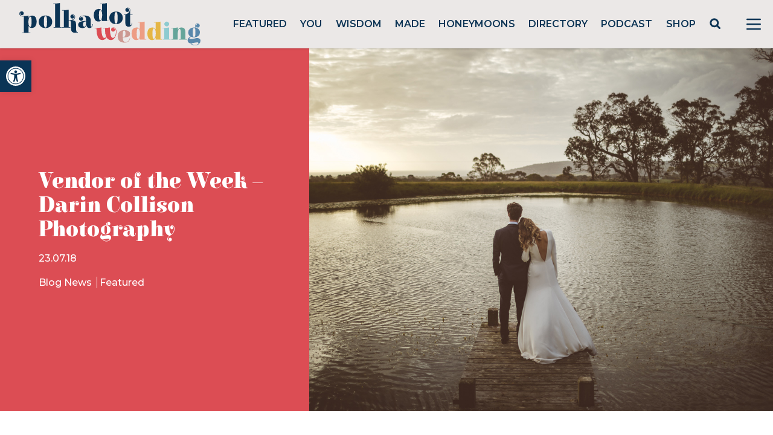

--- FILE ---
content_type: text/html; charset=utf-8
request_url: https://www.google.com/recaptcha/api2/anchor?ar=1&k=6LcQauMZAAAAADOdjzSRcxNyKJga20cWTdsZKu66&co=aHR0cHM6Ly9wb2xrYWRvdHdlZGRpbmcuY29tOjQ0Mw..&hl=en&v=N67nZn4AqZkNcbeMu4prBgzg&theme=light&size=normal&anchor-ms=20000&execute-ms=30000&cb=zgsrjxr83bmz
body_size: 49098
content:
<!DOCTYPE HTML><html dir="ltr" lang="en"><head><meta http-equiv="Content-Type" content="text/html; charset=UTF-8">
<meta http-equiv="X-UA-Compatible" content="IE=edge">
<title>reCAPTCHA</title>
<style type="text/css">
/* cyrillic-ext */
@font-face {
  font-family: 'Roboto';
  font-style: normal;
  font-weight: 400;
  font-stretch: 100%;
  src: url(//fonts.gstatic.com/s/roboto/v48/KFO7CnqEu92Fr1ME7kSn66aGLdTylUAMa3GUBHMdazTgWw.woff2) format('woff2');
  unicode-range: U+0460-052F, U+1C80-1C8A, U+20B4, U+2DE0-2DFF, U+A640-A69F, U+FE2E-FE2F;
}
/* cyrillic */
@font-face {
  font-family: 'Roboto';
  font-style: normal;
  font-weight: 400;
  font-stretch: 100%;
  src: url(//fonts.gstatic.com/s/roboto/v48/KFO7CnqEu92Fr1ME7kSn66aGLdTylUAMa3iUBHMdazTgWw.woff2) format('woff2');
  unicode-range: U+0301, U+0400-045F, U+0490-0491, U+04B0-04B1, U+2116;
}
/* greek-ext */
@font-face {
  font-family: 'Roboto';
  font-style: normal;
  font-weight: 400;
  font-stretch: 100%;
  src: url(//fonts.gstatic.com/s/roboto/v48/KFO7CnqEu92Fr1ME7kSn66aGLdTylUAMa3CUBHMdazTgWw.woff2) format('woff2');
  unicode-range: U+1F00-1FFF;
}
/* greek */
@font-face {
  font-family: 'Roboto';
  font-style: normal;
  font-weight: 400;
  font-stretch: 100%;
  src: url(//fonts.gstatic.com/s/roboto/v48/KFO7CnqEu92Fr1ME7kSn66aGLdTylUAMa3-UBHMdazTgWw.woff2) format('woff2');
  unicode-range: U+0370-0377, U+037A-037F, U+0384-038A, U+038C, U+038E-03A1, U+03A3-03FF;
}
/* math */
@font-face {
  font-family: 'Roboto';
  font-style: normal;
  font-weight: 400;
  font-stretch: 100%;
  src: url(//fonts.gstatic.com/s/roboto/v48/KFO7CnqEu92Fr1ME7kSn66aGLdTylUAMawCUBHMdazTgWw.woff2) format('woff2');
  unicode-range: U+0302-0303, U+0305, U+0307-0308, U+0310, U+0312, U+0315, U+031A, U+0326-0327, U+032C, U+032F-0330, U+0332-0333, U+0338, U+033A, U+0346, U+034D, U+0391-03A1, U+03A3-03A9, U+03B1-03C9, U+03D1, U+03D5-03D6, U+03F0-03F1, U+03F4-03F5, U+2016-2017, U+2034-2038, U+203C, U+2040, U+2043, U+2047, U+2050, U+2057, U+205F, U+2070-2071, U+2074-208E, U+2090-209C, U+20D0-20DC, U+20E1, U+20E5-20EF, U+2100-2112, U+2114-2115, U+2117-2121, U+2123-214F, U+2190, U+2192, U+2194-21AE, U+21B0-21E5, U+21F1-21F2, U+21F4-2211, U+2213-2214, U+2216-22FF, U+2308-230B, U+2310, U+2319, U+231C-2321, U+2336-237A, U+237C, U+2395, U+239B-23B7, U+23D0, U+23DC-23E1, U+2474-2475, U+25AF, U+25B3, U+25B7, U+25BD, U+25C1, U+25CA, U+25CC, U+25FB, U+266D-266F, U+27C0-27FF, U+2900-2AFF, U+2B0E-2B11, U+2B30-2B4C, U+2BFE, U+3030, U+FF5B, U+FF5D, U+1D400-1D7FF, U+1EE00-1EEFF;
}
/* symbols */
@font-face {
  font-family: 'Roboto';
  font-style: normal;
  font-weight: 400;
  font-stretch: 100%;
  src: url(//fonts.gstatic.com/s/roboto/v48/KFO7CnqEu92Fr1ME7kSn66aGLdTylUAMaxKUBHMdazTgWw.woff2) format('woff2');
  unicode-range: U+0001-000C, U+000E-001F, U+007F-009F, U+20DD-20E0, U+20E2-20E4, U+2150-218F, U+2190, U+2192, U+2194-2199, U+21AF, U+21E6-21F0, U+21F3, U+2218-2219, U+2299, U+22C4-22C6, U+2300-243F, U+2440-244A, U+2460-24FF, U+25A0-27BF, U+2800-28FF, U+2921-2922, U+2981, U+29BF, U+29EB, U+2B00-2BFF, U+4DC0-4DFF, U+FFF9-FFFB, U+10140-1018E, U+10190-1019C, U+101A0, U+101D0-101FD, U+102E0-102FB, U+10E60-10E7E, U+1D2C0-1D2D3, U+1D2E0-1D37F, U+1F000-1F0FF, U+1F100-1F1AD, U+1F1E6-1F1FF, U+1F30D-1F30F, U+1F315, U+1F31C, U+1F31E, U+1F320-1F32C, U+1F336, U+1F378, U+1F37D, U+1F382, U+1F393-1F39F, U+1F3A7-1F3A8, U+1F3AC-1F3AF, U+1F3C2, U+1F3C4-1F3C6, U+1F3CA-1F3CE, U+1F3D4-1F3E0, U+1F3ED, U+1F3F1-1F3F3, U+1F3F5-1F3F7, U+1F408, U+1F415, U+1F41F, U+1F426, U+1F43F, U+1F441-1F442, U+1F444, U+1F446-1F449, U+1F44C-1F44E, U+1F453, U+1F46A, U+1F47D, U+1F4A3, U+1F4B0, U+1F4B3, U+1F4B9, U+1F4BB, U+1F4BF, U+1F4C8-1F4CB, U+1F4D6, U+1F4DA, U+1F4DF, U+1F4E3-1F4E6, U+1F4EA-1F4ED, U+1F4F7, U+1F4F9-1F4FB, U+1F4FD-1F4FE, U+1F503, U+1F507-1F50B, U+1F50D, U+1F512-1F513, U+1F53E-1F54A, U+1F54F-1F5FA, U+1F610, U+1F650-1F67F, U+1F687, U+1F68D, U+1F691, U+1F694, U+1F698, U+1F6AD, U+1F6B2, U+1F6B9-1F6BA, U+1F6BC, U+1F6C6-1F6CF, U+1F6D3-1F6D7, U+1F6E0-1F6EA, U+1F6F0-1F6F3, U+1F6F7-1F6FC, U+1F700-1F7FF, U+1F800-1F80B, U+1F810-1F847, U+1F850-1F859, U+1F860-1F887, U+1F890-1F8AD, U+1F8B0-1F8BB, U+1F8C0-1F8C1, U+1F900-1F90B, U+1F93B, U+1F946, U+1F984, U+1F996, U+1F9E9, U+1FA00-1FA6F, U+1FA70-1FA7C, U+1FA80-1FA89, U+1FA8F-1FAC6, U+1FACE-1FADC, U+1FADF-1FAE9, U+1FAF0-1FAF8, U+1FB00-1FBFF;
}
/* vietnamese */
@font-face {
  font-family: 'Roboto';
  font-style: normal;
  font-weight: 400;
  font-stretch: 100%;
  src: url(//fonts.gstatic.com/s/roboto/v48/KFO7CnqEu92Fr1ME7kSn66aGLdTylUAMa3OUBHMdazTgWw.woff2) format('woff2');
  unicode-range: U+0102-0103, U+0110-0111, U+0128-0129, U+0168-0169, U+01A0-01A1, U+01AF-01B0, U+0300-0301, U+0303-0304, U+0308-0309, U+0323, U+0329, U+1EA0-1EF9, U+20AB;
}
/* latin-ext */
@font-face {
  font-family: 'Roboto';
  font-style: normal;
  font-weight: 400;
  font-stretch: 100%;
  src: url(//fonts.gstatic.com/s/roboto/v48/KFO7CnqEu92Fr1ME7kSn66aGLdTylUAMa3KUBHMdazTgWw.woff2) format('woff2');
  unicode-range: U+0100-02BA, U+02BD-02C5, U+02C7-02CC, U+02CE-02D7, U+02DD-02FF, U+0304, U+0308, U+0329, U+1D00-1DBF, U+1E00-1E9F, U+1EF2-1EFF, U+2020, U+20A0-20AB, U+20AD-20C0, U+2113, U+2C60-2C7F, U+A720-A7FF;
}
/* latin */
@font-face {
  font-family: 'Roboto';
  font-style: normal;
  font-weight: 400;
  font-stretch: 100%;
  src: url(//fonts.gstatic.com/s/roboto/v48/KFO7CnqEu92Fr1ME7kSn66aGLdTylUAMa3yUBHMdazQ.woff2) format('woff2');
  unicode-range: U+0000-00FF, U+0131, U+0152-0153, U+02BB-02BC, U+02C6, U+02DA, U+02DC, U+0304, U+0308, U+0329, U+2000-206F, U+20AC, U+2122, U+2191, U+2193, U+2212, U+2215, U+FEFF, U+FFFD;
}
/* cyrillic-ext */
@font-face {
  font-family: 'Roboto';
  font-style: normal;
  font-weight: 500;
  font-stretch: 100%;
  src: url(//fonts.gstatic.com/s/roboto/v48/KFO7CnqEu92Fr1ME7kSn66aGLdTylUAMa3GUBHMdazTgWw.woff2) format('woff2');
  unicode-range: U+0460-052F, U+1C80-1C8A, U+20B4, U+2DE0-2DFF, U+A640-A69F, U+FE2E-FE2F;
}
/* cyrillic */
@font-face {
  font-family: 'Roboto';
  font-style: normal;
  font-weight: 500;
  font-stretch: 100%;
  src: url(//fonts.gstatic.com/s/roboto/v48/KFO7CnqEu92Fr1ME7kSn66aGLdTylUAMa3iUBHMdazTgWw.woff2) format('woff2');
  unicode-range: U+0301, U+0400-045F, U+0490-0491, U+04B0-04B1, U+2116;
}
/* greek-ext */
@font-face {
  font-family: 'Roboto';
  font-style: normal;
  font-weight: 500;
  font-stretch: 100%;
  src: url(//fonts.gstatic.com/s/roboto/v48/KFO7CnqEu92Fr1ME7kSn66aGLdTylUAMa3CUBHMdazTgWw.woff2) format('woff2');
  unicode-range: U+1F00-1FFF;
}
/* greek */
@font-face {
  font-family: 'Roboto';
  font-style: normal;
  font-weight: 500;
  font-stretch: 100%;
  src: url(//fonts.gstatic.com/s/roboto/v48/KFO7CnqEu92Fr1ME7kSn66aGLdTylUAMa3-UBHMdazTgWw.woff2) format('woff2');
  unicode-range: U+0370-0377, U+037A-037F, U+0384-038A, U+038C, U+038E-03A1, U+03A3-03FF;
}
/* math */
@font-face {
  font-family: 'Roboto';
  font-style: normal;
  font-weight: 500;
  font-stretch: 100%;
  src: url(//fonts.gstatic.com/s/roboto/v48/KFO7CnqEu92Fr1ME7kSn66aGLdTylUAMawCUBHMdazTgWw.woff2) format('woff2');
  unicode-range: U+0302-0303, U+0305, U+0307-0308, U+0310, U+0312, U+0315, U+031A, U+0326-0327, U+032C, U+032F-0330, U+0332-0333, U+0338, U+033A, U+0346, U+034D, U+0391-03A1, U+03A3-03A9, U+03B1-03C9, U+03D1, U+03D5-03D6, U+03F0-03F1, U+03F4-03F5, U+2016-2017, U+2034-2038, U+203C, U+2040, U+2043, U+2047, U+2050, U+2057, U+205F, U+2070-2071, U+2074-208E, U+2090-209C, U+20D0-20DC, U+20E1, U+20E5-20EF, U+2100-2112, U+2114-2115, U+2117-2121, U+2123-214F, U+2190, U+2192, U+2194-21AE, U+21B0-21E5, U+21F1-21F2, U+21F4-2211, U+2213-2214, U+2216-22FF, U+2308-230B, U+2310, U+2319, U+231C-2321, U+2336-237A, U+237C, U+2395, U+239B-23B7, U+23D0, U+23DC-23E1, U+2474-2475, U+25AF, U+25B3, U+25B7, U+25BD, U+25C1, U+25CA, U+25CC, U+25FB, U+266D-266F, U+27C0-27FF, U+2900-2AFF, U+2B0E-2B11, U+2B30-2B4C, U+2BFE, U+3030, U+FF5B, U+FF5D, U+1D400-1D7FF, U+1EE00-1EEFF;
}
/* symbols */
@font-face {
  font-family: 'Roboto';
  font-style: normal;
  font-weight: 500;
  font-stretch: 100%;
  src: url(//fonts.gstatic.com/s/roboto/v48/KFO7CnqEu92Fr1ME7kSn66aGLdTylUAMaxKUBHMdazTgWw.woff2) format('woff2');
  unicode-range: U+0001-000C, U+000E-001F, U+007F-009F, U+20DD-20E0, U+20E2-20E4, U+2150-218F, U+2190, U+2192, U+2194-2199, U+21AF, U+21E6-21F0, U+21F3, U+2218-2219, U+2299, U+22C4-22C6, U+2300-243F, U+2440-244A, U+2460-24FF, U+25A0-27BF, U+2800-28FF, U+2921-2922, U+2981, U+29BF, U+29EB, U+2B00-2BFF, U+4DC0-4DFF, U+FFF9-FFFB, U+10140-1018E, U+10190-1019C, U+101A0, U+101D0-101FD, U+102E0-102FB, U+10E60-10E7E, U+1D2C0-1D2D3, U+1D2E0-1D37F, U+1F000-1F0FF, U+1F100-1F1AD, U+1F1E6-1F1FF, U+1F30D-1F30F, U+1F315, U+1F31C, U+1F31E, U+1F320-1F32C, U+1F336, U+1F378, U+1F37D, U+1F382, U+1F393-1F39F, U+1F3A7-1F3A8, U+1F3AC-1F3AF, U+1F3C2, U+1F3C4-1F3C6, U+1F3CA-1F3CE, U+1F3D4-1F3E0, U+1F3ED, U+1F3F1-1F3F3, U+1F3F5-1F3F7, U+1F408, U+1F415, U+1F41F, U+1F426, U+1F43F, U+1F441-1F442, U+1F444, U+1F446-1F449, U+1F44C-1F44E, U+1F453, U+1F46A, U+1F47D, U+1F4A3, U+1F4B0, U+1F4B3, U+1F4B9, U+1F4BB, U+1F4BF, U+1F4C8-1F4CB, U+1F4D6, U+1F4DA, U+1F4DF, U+1F4E3-1F4E6, U+1F4EA-1F4ED, U+1F4F7, U+1F4F9-1F4FB, U+1F4FD-1F4FE, U+1F503, U+1F507-1F50B, U+1F50D, U+1F512-1F513, U+1F53E-1F54A, U+1F54F-1F5FA, U+1F610, U+1F650-1F67F, U+1F687, U+1F68D, U+1F691, U+1F694, U+1F698, U+1F6AD, U+1F6B2, U+1F6B9-1F6BA, U+1F6BC, U+1F6C6-1F6CF, U+1F6D3-1F6D7, U+1F6E0-1F6EA, U+1F6F0-1F6F3, U+1F6F7-1F6FC, U+1F700-1F7FF, U+1F800-1F80B, U+1F810-1F847, U+1F850-1F859, U+1F860-1F887, U+1F890-1F8AD, U+1F8B0-1F8BB, U+1F8C0-1F8C1, U+1F900-1F90B, U+1F93B, U+1F946, U+1F984, U+1F996, U+1F9E9, U+1FA00-1FA6F, U+1FA70-1FA7C, U+1FA80-1FA89, U+1FA8F-1FAC6, U+1FACE-1FADC, U+1FADF-1FAE9, U+1FAF0-1FAF8, U+1FB00-1FBFF;
}
/* vietnamese */
@font-face {
  font-family: 'Roboto';
  font-style: normal;
  font-weight: 500;
  font-stretch: 100%;
  src: url(//fonts.gstatic.com/s/roboto/v48/KFO7CnqEu92Fr1ME7kSn66aGLdTylUAMa3OUBHMdazTgWw.woff2) format('woff2');
  unicode-range: U+0102-0103, U+0110-0111, U+0128-0129, U+0168-0169, U+01A0-01A1, U+01AF-01B0, U+0300-0301, U+0303-0304, U+0308-0309, U+0323, U+0329, U+1EA0-1EF9, U+20AB;
}
/* latin-ext */
@font-face {
  font-family: 'Roboto';
  font-style: normal;
  font-weight: 500;
  font-stretch: 100%;
  src: url(//fonts.gstatic.com/s/roboto/v48/KFO7CnqEu92Fr1ME7kSn66aGLdTylUAMa3KUBHMdazTgWw.woff2) format('woff2');
  unicode-range: U+0100-02BA, U+02BD-02C5, U+02C7-02CC, U+02CE-02D7, U+02DD-02FF, U+0304, U+0308, U+0329, U+1D00-1DBF, U+1E00-1E9F, U+1EF2-1EFF, U+2020, U+20A0-20AB, U+20AD-20C0, U+2113, U+2C60-2C7F, U+A720-A7FF;
}
/* latin */
@font-face {
  font-family: 'Roboto';
  font-style: normal;
  font-weight: 500;
  font-stretch: 100%;
  src: url(//fonts.gstatic.com/s/roboto/v48/KFO7CnqEu92Fr1ME7kSn66aGLdTylUAMa3yUBHMdazQ.woff2) format('woff2');
  unicode-range: U+0000-00FF, U+0131, U+0152-0153, U+02BB-02BC, U+02C6, U+02DA, U+02DC, U+0304, U+0308, U+0329, U+2000-206F, U+20AC, U+2122, U+2191, U+2193, U+2212, U+2215, U+FEFF, U+FFFD;
}
/* cyrillic-ext */
@font-face {
  font-family: 'Roboto';
  font-style: normal;
  font-weight: 900;
  font-stretch: 100%;
  src: url(//fonts.gstatic.com/s/roboto/v48/KFO7CnqEu92Fr1ME7kSn66aGLdTylUAMa3GUBHMdazTgWw.woff2) format('woff2');
  unicode-range: U+0460-052F, U+1C80-1C8A, U+20B4, U+2DE0-2DFF, U+A640-A69F, U+FE2E-FE2F;
}
/* cyrillic */
@font-face {
  font-family: 'Roboto';
  font-style: normal;
  font-weight: 900;
  font-stretch: 100%;
  src: url(//fonts.gstatic.com/s/roboto/v48/KFO7CnqEu92Fr1ME7kSn66aGLdTylUAMa3iUBHMdazTgWw.woff2) format('woff2');
  unicode-range: U+0301, U+0400-045F, U+0490-0491, U+04B0-04B1, U+2116;
}
/* greek-ext */
@font-face {
  font-family: 'Roboto';
  font-style: normal;
  font-weight: 900;
  font-stretch: 100%;
  src: url(//fonts.gstatic.com/s/roboto/v48/KFO7CnqEu92Fr1ME7kSn66aGLdTylUAMa3CUBHMdazTgWw.woff2) format('woff2');
  unicode-range: U+1F00-1FFF;
}
/* greek */
@font-face {
  font-family: 'Roboto';
  font-style: normal;
  font-weight: 900;
  font-stretch: 100%;
  src: url(//fonts.gstatic.com/s/roboto/v48/KFO7CnqEu92Fr1ME7kSn66aGLdTylUAMa3-UBHMdazTgWw.woff2) format('woff2');
  unicode-range: U+0370-0377, U+037A-037F, U+0384-038A, U+038C, U+038E-03A1, U+03A3-03FF;
}
/* math */
@font-face {
  font-family: 'Roboto';
  font-style: normal;
  font-weight: 900;
  font-stretch: 100%;
  src: url(//fonts.gstatic.com/s/roboto/v48/KFO7CnqEu92Fr1ME7kSn66aGLdTylUAMawCUBHMdazTgWw.woff2) format('woff2');
  unicode-range: U+0302-0303, U+0305, U+0307-0308, U+0310, U+0312, U+0315, U+031A, U+0326-0327, U+032C, U+032F-0330, U+0332-0333, U+0338, U+033A, U+0346, U+034D, U+0391-03A1, U+03A3-03A9, U+03B1-03C9, U+03D1, U+03D5-03D6, U+03F0-03F1, U+03F4-03F5, U+2016-2017, U+2034-2038, U+203C, U+2040, U+2043, U+2047, U+2050, U+2057, U+205F, U+2070-2071, U+2074-208E, U+2090-209C, U+20D0-20DC, U+20E1, U+20E5-20EF, U+2100-2112, U+2114-2115, U+2117-2121, U+2123-214F, U+2190, U+2192, U+2194-21AE, U+21B0-21E5, U+21F1-21F2, U+21F4-2211, U+2213-2214, U+2216-22FF, U+2308-230B, U+2310, U+2319, U+231C-2321, U+2336-237A, U+237C, U+2395, U+239B-23B7, U+23D0, U+23DC-23E1, U+2474-2475, U+25AF, U+25B3, U+25B7, U+25BD, U+25C1, U+25CA, U+25CC, U+25FB, U+266D-266F, U+27C0-27FF, U+2900-2AFF, U+2B0E-2B11, U+2B30-2B4C, U+2BFE, U+3030, U+FF5B, U+FF5D, U+1D400-1D7FF, U+1EE00-1EEFF;
}
/* symbols */
@font-face {
  font-family: 'Roboto';
  font-style: normal;
  font-weight: 900;
  font-stretch: 100%;
  src: url(//fonts.gstatic.com/s/roboto/v48/KFO7CnqEu92Fr1ME7kSn66aGLdTylUAMaxKUBHMdazTgWw.woff2) format('woff2');
  unicode-range: U+0001-000C, U+000E-001F, U+007F-009F, U+20DD-20E0, U+20E2-20E4, U+2150-218F, U+2190, U+2192, U+2194-2199, U+21AF, U+21E6-21F0, U+21F3, U+2218-2219, U+2299, U+22C4-22C6, U+2300-243F, U+2440-244A, U+2460-24FF, U+25A0-27BF, U+2800-28FF, U+2921-2922, U+2981, U+29BF, U+29EB, U+2B00-2BFF, U+4DC0-4DFF, U+FFF9-FFFB, U+10140-1018E, U+10190-1019C, U+101A0, U+101D0-101FD, U+102E0-102FB, U+10E60-10E7E, U+1D2C0-1D2D3, U+1D2E0-1D37F, U+1F000-1F0FF, U+1F100-1F1AD, U+1F1E6-1F1FF, U+1F30D-1F30F, U+1F315, U+1F31C, U+1F31E, U+1F320-1F32C, U+1F336, U+1F378, U+1F37D, U+1F382, U+1F393-1F39F, U+1F3A7-1F3A8, U+1F3AC-1F3AF, U+1F3C2, U+1F3C4-1F3C6, U+1F3CA-1F3CE, U+1F3D4-1F3E0, U+1F3ED, U+1F3F1-1F3F3, U+1F3F5-1F3F7, U+1F408, U+1F415, U+1F41F, U+1F426, U+1F43F, U+1F441-1F442, U+1F444, U+1F446-1F449, U+1F44C-1F44E, U+1F453, U+1F46A, U+1F47D, U+1F4A3, U+1F4B0, U+1F4B3, U+1F4B9, U+1F4BB, U+1F4BF, U+1F4C8-1F4CB, U+1F4D6, U+1F4DA, U+1F4DF, U+1F4E3-1F4E6, U+1F4EA-1F4ED, U+1F4F7, U+1F4F9-1F4FB, U+1F4FD-1F4FE, U+1F503, U+1F507-1F50B, U+1F50D, U+1F512-1F513, U+1F53E-1F54A, U+1F54F-1F5FA, U+1F610, U+1F650-1F67F, U+1F687, U+1F68D, U+1F691, U+1F694, U+1F698, U+1F6AD, U+1F6B2, U+1F6B9-1F6BA, U+1F6BC, U+1F6C6-1F6CF, U+1F6D3-1F6D7, U+1F6E0-1F6EA, U+1F6F0-1F6F3, U+1F6F7-1F6FC, U+1F700-1F7FF, U+1F800-1F80B, U+1F810-1F847, U+1F850-1F859, U+1F860-1F887, U+1F890-1F8AD, U+1F8B0-1F8BB, U+1F8C0-1F8C1, U+1F900-1F90B, U+1F93B, U+1F946, U+1F984, U+1F996, U+1F9E9, U+1FA00-1FA6F, U+1FA70-1FA7C, U+1FA80-1FA89, U+1FA8F-1FAC6, U+1FACE-1FADC, U+1FADF-1FAE9, U+1FAF0-1FAF8, U+1FB00-1FBFF;
}
/* vietnamese */
@font-face {
  font-family: 'Roboto';
  font-style: normal;
  font-weight: 900;
  font-stretch: 100%;
  src: url(//fonts.gstatic.com/s/roboto/v48/KFO7CnqEu92Fr1ME7kSn66aGLdTylUAMa3OUBHMdazTgWw.woff2) format('woff2');
  unicode-range: U+0102-0103, U+0110-0111, U+0128-0129, U+0168-0169, U+01A0-01A1, U+01AF-01B0, U+0300-0301, U+0303-0304, U+0308-0309, U+0323, U+0329, U+1EA0-1EF9, U+20AB;
}
/* latin-ext */
@font-face {
  font-family: 'Roboto';
  font-style: normal;
  font-weight: 900;
  font-stretch: 100%;
  src: url(//fonts.gstatic.com/s/roboto/v48/KFO7CnqEu92Fr1ME7kSn66aGLdTylUAMa3KUBHMdazTgWw.woff2) format('woff2');
  unicode-range: U+0100-02BA, U+02BD-02C5, U+02C7-02CC, U+02CE-02D7, U+02DD-02FF, U+0304, U+0308, U+0329, U+1D00-1DBF, U+1E00-1E9F, U+1EF2-1EFF, U+2020, U+20A0-20AB, U+20AD-20C0, U+2113, U+2C60-2C7F, U+A720-A7FF;
}
/* latin */
@font-face {
  font-family: 'Roboto';
  font-style: normal;
  font-weight: 900;
  font-stretch: 100%;
  src: url(//fonts.gstatic.com/s/roboto/v48/KFO7CnqEu92Fr1ME7kSn66aGLdTylUAMa3yUBHMdazQ.woff2) format('woff2');
  unicode-range: U+0000-00FF, U+0131, U+0152-0153, U+02BB-02BC, U+02C6, U+02DA, U+02DC, U+0304, U+0308, U+0329, U+2000-206F, U+20AC, U+2122, U+2191, U+2193, U+2212, U+2215, U+FEFF, U+FFFD;
}

</style>
<link rel="stylesheet" type="text/css" href="https://www.gstatic.com/recaptcha/releases/N67nZn4AqZkNcbeMu4prBgzg/styles__ltr.css">
<script nonce="OTIYk9Tg8rsqkRh1o-FoZg" type="text/javascript">window['__recaptcha_api'] = 'https://www.google.com/recaptcha/api2/';</script>
<script type="text/javascript" src="https://www.gstatic.com/recaptcha/releases/N67nZn4AqZkNcbeMu4prBgzg/recaptcha__en.js" nonce="OTIYk9Tg8rsqkRh1o-FoZg">
      
    </script></head>
<body><div id="rc-anchor-alert" class="rc-anchor-alert"></div>
<input type="hidden" id="recaptcha-token" value="[base64]">
<script type="text/javascript" nonce="OTIYk9Tg8rsqkRh1o-FoZg">
      recaptcha.anchor.Main.init("[\x22ainput\x22,[\x22bgdata\x22,\x22\x22,\[base64]/[base64]/[base64]/[base64]/[base64]/[base64]/[base64]/[base64]/bmV3IFlbcV0oQVswXSk6aD09Mj9uZXcgWVtxXShBWzBdLEFbMV0pOmg9PTM/bmV3IFlbcV0oQVswXSxBWzFdLEFbMl0pOmg9PTQ/[base64]/aXcoSS5ILEkpOngoOCx0cnVlLEkpfSxFMj12LnJlcXVlc3RJZGxlQ2FsbGJhY2s/[base64]/[base64]/[base64]/[base64]\\u003d\x22,\[base64]\\u003d\x22,\[base64]/JUDCsMOIPUnDuMO+w7HDsMOBHTIQwqnDlQDDlcKIw65pw6EkFsKfH8KAcMK6MznDgk3Cm8OkJE5Dw4NpwqtJwqHDuls1Wlc/O8Ofw7FNQwXCncKQa8K4B8Kfw6Nrw7PDvBDClFnChRzDjsKVLcK3PWprPiJadcK7FsOgEcObKXQRw7/CqG/DqcOmZsKVwpnCtsOtwqpsRsKiwp3CsyvCqsKRwq3CjQtrwptmw4zCvsKxw43Cvn3DmzoMwqvCrcK7w6YcwpXDgAkOwrDCt3JZNsONGMO3w4dRw512w57Ci8O+AAl5w6JPw73Cg3DDgFvDk1/Dg2wNw5diYsKgX3/DjCUMZXIyR8KUwpLClBB1w4/DmMOlw4zDhFFJJVUTw5jDskjDlFs/CiN7XsKXwqAgasOkw5rDsBsGDMOOwqvCo8KBV8OPCcOCwrxaZ8OJEwg6ccOWw6XCicK1wpV7w5U3QW7CtSrDscKQw6bDocO/[base64]/[base64]/Cs0URXsKEbzMmw7bCixxGQMOSwqbChVzDozwcwqBkwr0zME/CtkDDlk/[base64]/[base64]/DpSx9TsO3wp1vw7UhNsOqwqLDlsKAUxjCgjoeWlrCtMOmMMKmwqvDmDDCj2M2K8KhwrFNwqBRKgQew43DisK6ecOdXsKfwodqw7PDhV3DjcKsCBfDoR7ChMOvw78rF2TDmGkGwptSw6MxNx/Dn8Ogw788cXrCscK/VifDnEwlwr3CgTjCsEnDpBEVwq/DgxHDvjVkCHpMw7TClz3CssKCdBFKUMOWR3LCusO6w6fDhgDCm8KOc3BXw7BqwrJRdQrCuS7DtcOhwrAgw47CqEvDhkJbwrvDhxttSGB6wqY+wojDssOFw6Y3w79sZsOQeFEgLRB8cWzDscKJw5UUwpAVw6vDgMKtFMKebMKcIkbCoHLDoMOIPBs/Aj9Iw7paCnjDk8KNQMKRw7fDgEnCjsKZwpfCksK9wpLCqH3DmsKMfA/[base64]/cRfCh8KrFQvCnVwicsO1woDDp8Kkw78IFGlbRlzCgMK6w4oAfsOGH37DiMKrQlPCh8OPw5NeWMKJTMKkVcKQAMK6wo55wqLCkSwlwr9vw5vDkTJEworCjUg2wozDl1FbJsOfwpJ6w5fDrXrCt2kqwpDCtMOKw4vCncKvw5pUN2JQZG/ClE5Ja8KzS2zDpsK2RRFaTsOpwp4FLgkwU8Oyw6jDjDTDl8ODc8O3esO1PsK6w7FQaQslfRwZTB93wq3DpW09LAh2w5pCw703w7nChBNzQB5OAVjCtcKqw6pjeRM1GcOKwrbDgD3DtMOTEHDDizZCQwd0w7/Cqwobw5YJf07Du8ObwoXCkE3ChgvDtXZfw4nDm8KZw5Ixw5tMWGDCjMKOw5jDl8O7Z8OGOcObwo5sw402blvDh8KHwozDlh8UYm/DrsOlU8KZw7lWwqDCrE1GFMKKYsK5e37Ctk0DIWLDmF3DrcOTwqAZTMKRWMKnw49IMsKuAcK6w43CnXfCs8Ozw4JvQMORUx8cD8OHw4fDpMOFw7rCnAxWw4VpwrnDkGEmFC19w4PCjDLDt005byMiFjZ/w57DvTR5AyJbeMK8w4Bmwr/CjcOQesK9wo8ZHcKbKMKiSnVhw6nDry3DtcO/wpvCg3zCul/DtjgaZyUmOw8qUcKJwrZzw41fLSQHw4vCoj5hw5LCh2c2wo0AORTCmEgSw4HCscKPw5l5O0XCvk7Dq8K7NcKnw7DDg2RjH8K4wqHCssKWI3Mtwq7CoMOKfcKVwqfDiAzDongWdcKewp/DvMOscMKYwrhJw7UyElPCgsKsPDpIJgfCgXjDjcKIw7LCocOCw7zClcOMZ8KVwrfDnjrDmwLDp1Ubw67DjcKMQcK2LcKOQEUTw6Vqw7dgT2LCnw9OwpvCuQ/Cmx1uwrbDh0HDrBx1wr3DhyQTwq8zw6zDhxjCihYaw7bCs1RlMXBTdQHClRE7ScOGVnbDvcO5QsOqwpk6McK0woTCksO8w47ChxnCon0gIBYNJTMLw7vDoh1nVhTCg1pxwoLCucOiw6BGKcOBwq7CqV4VPMOvBR3CgSbCkFg+w4TCksKkIEl0w4fDshvChsO/[base64]/w5LCvT7ColzCo3vCpU7CpAZddMOVO3VnC8Khw73DrwM5w6fCpDPDp8KrcMK5a3XDicKrw4TCk2HDiBIgw7LDiDAPShRvwq10SMOqH8K4w7fDgVHCgnHChcKyV8K9JgdtVFgqw5DDrcK9w4bClVpcaw3DlxQEAMObeD0leAXDq23DlCwuwqU/w44BPMKuwqRJw5gawr9GXMOAX0UxFkvClQnCtRMRASIncTfDicKXwoYZw6DDisKXw5VWw7jDq8KtbzF4w7jDpxPCt3o1acOtW8OUwpLChMKXw7HCuMOtfg/Dn8OHSSrDoGBkOFtIwqEowq8yw6vDmMK/[base64]/[base64]/dBYvVsOrP2HDjQJgwowXwqvDiMOtfcOKY8Ocwo1Pw5nClsKjf8KQWsKdXcKEMRl5wr7CrMOfMAHChhzDgMKXagMhcgVHCBnCg8KgPsOZw6hpGsKDw4cbESfCl37CnXTCgyPCu8OOC0rDpcO+N8Ocw6oKAcOzAjHClMOXEzEbB8O/FSYzw5EzRcODdwXDlsKpwprCiBo2XsK7dkgNwrwswqzCusKHLcKZeMO3w4FCwrTDqMK4w6HDnVUZBcKywoofwqfCrnEJw5rDsxbDqcKGwpwUwqHDmQXDkw18w5JKQMO3w5DCnEzDk8K/w6rDtsOZw5AcC8OfwrpiPsKTa8KDVcKhwojDswtEw6FJZ0Z2LG4mCxXDuMK8MyTCvMOvXMOFw5fCrTnDuMKRXh96B8OLZxUOVcOgEDTDiw0lb8K+w4/Cm8OoM37Dhk7DksO0wqTCi8KJf8KMw4bDuSTCuMKiwrt9wropEwbDgzAfwo1NwptYfV9xwrTCmsO1FsObdg7DmlUewqDDksOdw4HDgEsbw7HDj8OaTMKWIz91UTHCu1cNecKuwo3Ds2wXNEwhbV7CnkLDm0Q8wqESKFPCgTnDoUlcOsOmw4zCvm/Dn8OjZHRBwrlPVkl/w4zCj8OLw4slwqMnw7x8wqDDsUkAdlbClEwgYcKYR8KSwqXDrBPCmynCqQYpSsKkwoFrCiPCuMOxwrDCqirCn8O/w7PDt3ouXRjChUHDl8OywrYsw4nCtHxqwq7DhnApw5rDr1szL8K0R8KiGMK0wrl5w5rCr8OZEmjDqRbCjijCu2bDrVnDnWfCpg/Ci8KqHMOTBcKbG8KgXVLClllpw6DCmC4GBEMTAATDjzLCkhjDssOMUk4xwrI2wq91w6HDjsOjZE8uw7rCiMK4wpzDrsOIwrjDm8K9Im7CgQZNDsKHw43CsWUhwql3U0fCkDZ1w4DCmcKiZTfChcO+V8OOw6vCrgw7PcOZwp3CjxFsDMO/w6kqw4pyw6/DvU7DiwE1D8Oxw544w4oCw69veMOpcmvChcOxw4tMW8KVWcORdHvCqMOHCg90wr0kw7/Do8ONQBLCo8KUWsOjfsO6ZcOVRMKXDsOtwqvCrQpfwqhceMOXN8Kxwr5+w5lPWsOfFcKgXcOXBsKcw4cNJHHCunXDusO6wrnDhsOAT8KDwqLDj8Kjw7BjKcKRIMODw6ojwqZXw65bw6xYwqbDtMO5w7PDuGlQGsK5CcKLw6Nqw5HClcKQwotBaShew7rCuxxzAx/CnWUYIMKAw44XwqrCqjJeworDuS/Dv8OowrHDosOhw5/CmMKYwpBWbMKAJwfCisOUB8KrVcKHwr9Dw6DDknZkworDiG4gw5nDjC56bgHCi2vCqcKew7/DrcOLw7AdIjMBwrLCu8KtIMOIw6tuwqfDrcOdw5fDi8OwE8O8w4/DiV4Bw6ZbbglkwrkqecO1AghPw6dowobCimhiw4nCpcKBRHIgeFjCizfDj8KOw5HCs8Kpw6VSIXERwpfDgC7DnMKRAm0hwovDgcKVwqA9IVhNw4LDvlnCnMKJwogvQcK+c8K9wr3Di2jDvsKcwpxWwrJiB8Kvw7lPfcKbw7DCoMKiworCtV/Dk8KfwoRXw7Fnwo9ycsOEw5BxwoPCqRNgJGLDvMOGw5QMfzoTw7nDjg/DnsKDw7Ekw6LDiW7DmSU9ZBbDvE/[base64]/CkMOZw4DDh2ohbcOMw5ldwrkqwpMoaxpJfgsWw5jDrRYLD8OXwrVCwp46wqXCtsKcw6fCk14uwo4pwr0+SWJ2wrhAwrhDwrrDjjEww7XCjsO0w7UjRcOxRsOEwrQ4wqPDlBLDpsOew5bDpMKDwpRWZ8OewrteQMOGwpHChsOUwrJoRMKGwoBAwonCnivCm8K/[base64]/CusOJFcOMBsKMw4Etw77CiRErSsKPwrEYwoZ0w5Zyw71XwrA/wpvDosOvd37DlV9UDzzDn3PCtEE/V3VZwosxw6/Cj8OSwrYcCcK5OhgjNsOAFMOtdsKGwqU/wpxHSsKAM21Lw4bCp8KYwrjCoRMPfD7CnQRUecK3eG7DjGrDlX3Du8Ovf8OiwozCiMOdGcK8RkDDjMKVw6dFwqpLbcOBwqLCuxnCq8KdMxRLwqhCwqjClT7CrRXCuQBcwo10AkzCkMO/wp7Ct8KWQ8OMwqvCoxnDljwvbAXCuBMTalsjwpTCkcOHIcOkw7gfw5XCp3nCscOsA0XCu8KUwqvCnFwhw5lCwrfCujPDgMOXwok6woApBC7ClyrCmcK7w7Qww77DgsKEw73CkMKnVVsdw4fDm0FnYG3DvMKDSMOBYcK3wptxG8KiGsK3wokyG2gkEB92wq/Dhl/CgScgFcOnNWnDh8OYeVbCvsKCasOdw4lUX1nCpjIvbhbDrkZSwqdIwqjDmm49w6obFcKxSXMPHMOKwpc5wrNWCihPCMOTw5I1QcKoe8KOfsOvZS3Cp8Olw7FRw5rDq8O0w6/Dh8OdciDDvcK1K8O/LMOdGELDhj/DnMOGw5jDt8Obw4V/[base64]/CqkLDvnkcwrtAwoFpw4bCggbDtSHCkcOYXHHCgFvCqsKyZcKsAh9VJUvDrUwdwo7ClcKRw6LCqMOAwrTCtTjChDLCknHDjQrDj8KCVMKQwrYMwq1rVV9ywrDCpEptw4gmDHNYw6xCWMKDTVXCiWhiwpt2esKhIcKBwro/w4XDssOTWMOKcsOHIXVpw6rDqsKYGlNWVsK2wpcawp3DqRXDrVrDn8KSwokQfgIsZmtqwrlYw4Ygw4xiw5RpHngnFGzCnCU9woNjwpRPw6HClcOAw6HDuBHCpsO6NGXDiG/[base64]/RsO4dVnDu8O6w741w4nCpsOCPcK6Zz/[base64]/[base64]/[base64]/w7BZwoPDhCPCmsKdw4fDnH/[base64]/w6lmS3Buw4hbWsOeHGrChcKDSXHDmsK6HsK3IjnCgQ/Ct8OVw5nCksKyLxlywp8Ew4Q2OkNiZsOwOsKWw7fCncKnGEPDqcOnwoErwroxw6h7wpPCvMKCbsO1w6nDgGjCnEnCvMKYHsKKNR0uw6jDo8KfwojCkBR9w7/[base64]/Dv1rCnMOMw7QmwqXDp8KawrvDlUp+Rm/DjcKVJcOZwpDCjsO4w7gww77Cm8OpKG/DnsKqJzPCmMKdV3bChCvCuMOyehvCij/Dv8Kuw4JePMOpS8KEIcKyXxHDk8OORcOCFsO3S8KXwqzDk8KyUxRow47DiMOvIXPCgsOANsKfOMOGwp5kwqBfWcKQw6/CusOuJMOXOCPCuGnCp8O1w7EmwqVSw7FXw4HCrlLDn27CmH3CiivDhsKXe8Odwr/CpsOKw7zDmcODw5rCi1M4CcOHYG3DkiQqw5TCmDxIw51EFk7CpTPCvnbCgcOtXMOFLcOmRcOhTAp5XVYLw7AgCcK/wqHDuV4yw7Bfw4rDmsK9OcKow7J9wqzDlT3CmmEVERHCkkDCkRRiw4dKwqwLemHCpsKhw57CgsOQwpQ/w5zDvcKNw4ZKwr0cEMOlKcOyH8Kga8Oqwr7CucOJw5vDkMOJLF0eDyh+wp7DlcKrEF/ClE5kK8OXOsO7w6fCiMKrH8OZcMK1wpHDs8OywrjDicOtAx1Uw4Biw6waLMO0LcK/asOUwpcbPMO3GhTCu3nDjsO/wqgWWwPComHCscOFaMOqXcKnNcK5w7YABsOpYG0Yby/Ct1fCh8KCwrR4VFfCnSNtEnlseRtCZsOswozDrMO/QMOiFmgdNRrCssOXUcKsGsKewrNaX8OQwqw+K8KewqprOydWa1Q+Lj8fWMKvbmTCsXrDsgMYw4YCwpnCksOaS1Q/w7wZR8Kxw73DkMKow6nCtcKCw6/[base64]/Chz4dwo7Dl8Otw4EFG8Oxw4BpecKFJwXCrcOkZybDgFfCiALDtiXDlsOjwpUEwpXDi0puVBJow7HDumDCpDxZZmwwDMO0UsKIc1LDqMObGksZYTXCjXfCi8O7w4ISw43DtsO/wrFYw54Nw5LDjF/DnsK+EH/CiATDqXEYw6fCk8KYw4M7AMKrw4nChF8ew7vCk8KgwqQjw4zCgl5tDMOtRhvDlsKOIcOWw7w4w6Y8HmXDkcKyIiHCjn53wrIsY8Oqwr3DsQ3CssKrwoR4w5bDnT8YwrAJw7HDmRHDoHvCvMKXwrzCvyXCssO0wqLCs8Kbw50dwqvDs1B/[base64]/DhMK0PcOQw4RgworDs1DDqAVhw4rDghjCtSfDucO/[base64]/In3ChVF4DivDtsKYBw8aw6YFw6RWAV5vBMOnwp7Du0bCocObSCbCjcKQN2s6wp1lwr5KdMOrdcOdwpFCwp7Cv8OlwoUYwrpCw6wGNSTDhUrClMKxOmd1w7bCgDLCosKtw48aNsKTwpfDqn8yJ8KqC1HDtcOUbcO+wqc/[base64]/CnUjDlsKObUvDrjlmWCrDssKWHjIDX1jDpMKCXUpHd8O/w6tSLsOEw7XDkjvDlktcw7x9OBpWw4kEUljDpGLCtg7CsMOQw5LCsAYbAQXChFA0w7TCn8KwJ0JSHgrDiBIHbsK6wqTDmEzClBHDksKgwrTDv2zCjWHCvsKzwrDCosKfY8OGwohPBVAGWU/CiGPCumh/w4LDpcOUBRELCsOUwqnCoVjDtgxOwrzDqU9VbMOZLWnChwvCtsK2KMOVIS7CnsODTcKYZsKFw53DqyIHFAPDtzwXwotXwrzDgMK0aMKGEcKvEcORw5fDlsOEw4hrw6wNw5LDt2/[base64]/DpWvCgMO6BMOjBcKhwrXDpETCisO7IMKJcUprw6nDqHbCocOzwrzDkMKaO8OowqLDoXkaMsKdw5/DssK3UsONw7HDs8OFB8K9wrVRw5RCQToxZsOXBsKRwpsrwoAjwoZ7T2VHJW3DmBLDmcK1wpctw4cywoTDq297f33Clw1yJsOmPQRzfMKRZsKvwrfCuMK2w4vDsXt3bcOfwoLCssOeXRnDuiEUwr/CpMO0QsKbfGw9w7HDkBkQYnAZw5onwrc6EMOhUMKmPjjCj8KJOlHClsO1X07ChsOSDAEIADMOVMK0wrY0THlMwoJRCiDCtwspLBwbcW8PJmXDh8OQw7zCnMOkc8O9H0jCuCTDj8K6X8K9w5zCuRsqFT8lw6vDvsOEDEvDnsKMwodSdMODw7kGwo7ClAjCi8K/[base64]/wrI2CUQSRsKyw4NOWMKuJTTCuFzDjFwWc8Obw6HDgVYRUGsCwqvDvGYMwpHDtXYrW14DMMKFZCtewrXCpG/CkMKSI8Kow4LCvVdnwo5aVS0FayTClMOCw5Bpwr7DksOZMlVIMsK3aBvCsnHDsMKTRHFeDl3CmsKqOhQvfTssw6M2w5HDrBbCkMO1PcO4XmvDv8KZNS/DgMKFJB4/w7HCnEPCisOpw5fDjMOowq4Rw6vDocO9Ui3DpkjDt0wOw5g0wrTDmhVdw5XCiBPChRxaw6bDliVJOcOxw7jCqQjDpAp6w6Epw63CpMK3w7cfG1xzJ8KUEcKmL8Oywpx3w7/CtsKfw7IeKiMfFcKNKgULNFApwp3DmRTDrj5tRwQ2w5DCq2Rew7HCt1xEw7jDtDrDrcOJA8KFGVw3wrrCkMKhwpTDl8OpwqbDgsKywoHDgsKvw4bDi0TDrk0Ww4JOwrfDkxbCucKUXnVyXEowwqUiYW5nw5UbGMOHAFVYaSTCosK1w4DDtsOtwr1ow7MhwpldfR/[base64]/Do8KcXFTCrsKrwpA0ElZSTz4tAwfCqMOww6bCpmrCmcO7aMOxwowUwpgYU8O+wqZUwqrCmMKaP8KFw41BwpxUZcKrHMK0w6k2A8KsJMOxwrlfwrA0XQ1IYGUedsKAwovDnQ/Cq1w0UkfDk8Knw4nDjsO1wpvChcK8MCI9w68sB8OGKH7DucKYw41iw4vCocOrIMOFworCjFYvwrrCtcOBw71jOD5AwqbDgcKyUyhiG2rDvMKIwr7DgRNjEcKbwqrDgcOMw6nCssKIH1zDqGrDksOwHMOuw4h5dg8Ofx/Dg2YlwqjDiVZybsOVwr7CrMO8cCc1woInwofDuwrDgEcBwpQxbsOMNh1dw4TDlxrCvT9dOUTCuBxJfcKJMcKdwrLChklWwo0wXcO7w4DDpsKRJcK1w57DtsKnw4lFw58/[base64]/[base64]/acOMw57Dtg3DhWcbU23DqTA5PW86wovDlmTDqQ/DhwbCjMOYw4zDh8OxNcO/O8KgwrFrWC1hfMKWw4rCssKaVMObD190NMO/w41Dw6/DimIdwqLDl8OMw6cdw64iwoTCgALDqh/DnEbCvsOiUMKUDUlWw5DDoCXDlwcgCV3Dhi/DtsOSwprDtMKAWEJowpPDosKBbk3CpMKnw5BKw7duK8KgM8O4PMKsw49+d8O7w69Mw7TCn15XSG9hE8Ofw5tCHcOaWRh8NUUAVcKucsOmwqAdw7N7wqBaZsK4FMKPJcOKe1vCqGllw61Iw7PCkMKXUBhnXsKmwqIUJlXDtFLCtCjCsRAELzLCkBk/ScKWdMKuQQ/CmcKjw5DCn0fDosKxw4dlaGhawpx2w5zCmG1Uw5LDu1gIIwzDosKDHClHw4FDwr45w4jCsSF8wrfDsMK0GAg9PwhCw7csw4jDuAIRY8OvXgILw7nCm8OmZcObJl3CgMOJCsK0wrvDscOYPiNZPHcxw5bChzEpwonCisObwqbChMO2P3nDkW9QXn4Hw6/DusKobRFawrvCo8Kaejs/bMKzbTF+w4JSwrJVFcOVw7tAwr7CkDjChcOTLMO4UlknHUQoecOjw7MdUMK6wrMDwoh1WEQ7wr7Ctm5fwpLCt0vDpMKCP8KDwoBlTcKVGsOtesOgwq/DlVdrworDpcOfw6o3w5LDtcKFw4/Cp3zCpMO9w4wUKTfDrMO4IgEiIcKHw5onw5tyABZiwowTw7hmcTTDoy8bPcK1P8OrXcODwqsHw40QwrvCk2JQYDbDsn87w69wKwRYPsKdw4bDri4aRl/DuknCmMKYYMOgw5DDhsKnf2ESSjhySEjDr1HChQbDtVwmw49cw6Vxwr8CTwYwEcKNVTJBw4BwOS/[base64]/aUDCrETDlMO9wqzCvyvCosK6w4PCsUTCjzrDiWEjRsOkC3tkHlzCkRBUaHg6wp7CkcOBJHVAdD/CrMOmwoEEACpABgfCrcOZwr7DqcK2w7jDtAnDuMO/w7HClVNzw5jDkcO+wqvDtsKuUFvDrMOFwo4rw4s/[base64]/DvijDtMOawofCmC4kKkHCrErDmsOfJMKMw7rDsgTCqlvCsiZRwo3Cl8KucTHCnTEQPiDDjsOXC8KbKmnCvg/DhMKKAMKMJsOYw7rDiHcQw5fDgMKxGQoAw77Dv1HDmlUPw7RQw7PCpTJDLSnDuy3CjCNpd3jDk1LDvGvChnTDvzE+RB9rBRnDnDsJSX8dw7xRS8OUWkweZWjDm3hJwqN/XMO4TcOaUSh1dcOww4TCo2BiUMK3VcKRQcOVw719w4Fmw6nCnFQvwrVAwq3Dlg/CrMKRCFPCjS0Nw4LCgsOxw7tGwrBRw7ZmVMKOwoREw7bDpUrDuXcdSzF2wr7CjcKLasOefsOJDMOww7DCrH7Cjl3CncKlXkMTUn/[base64]/[base64]/Cjk7DhSbCo0/[base64]/woc+RsK2w61qwroOfcO6RsOYbmLCqHHCjlrCi8OIacOTwqIGQ8K6w7IuRsOhLMOLWBrDkMOMLRXCrQvDk8KxbSjDhSFPwo0qwqzCnsOeGSXDvsKkw69jw7zCuG/CumLCisO6Kws2bsKKaMKswoPDvsKBGMOIXi1PLD0Kw6jCiU/Ch8ODwpXCscO+c8OhU1fCsB10w6HCs8O/wrnCncKdCx/CtGEbwqjCuMKXwrp+Xj/CviJ3w7d4wrrCrwN9NcKFSwvDuMOKwrYiUlItScKew40Tw5nCpcKIwr8bwo/CmiILw4YnLcO9A8KvwqZCw5bDjcKEw5fCuUB5CizDjFF1EsOsw7vDoGQhCcODLcK2wr/[base64]/DnMOsB3jDs8O/wpxQwqLDgjPCkmLDmMKbw5YUwrPCsh3DlcOyw5tUYcOwfS/DkcOOw6AZKcKQAsO7woZYw6h/[base64]/DrFvDu8OtIEfDhznClRPDkjZlwpVQwq5vwqLDvDgew7fCt0cMw6zDkUnDkE/CoB7Cp8Kvw6gfwrvDjsK3Fk/CkE7DtURMKn3Cu8OHwozDoMOvEsKiw7c8woDDnD4tw7/Cm3laP8Kxw7jCgcKoOMKnwp90wqDDlsOlAsKxwqPCvxfCu8OMOF5mIAV/w6bChh3CqsKSwrtvwofCqMK8wrrCn8KYw4gpAgI/wpUuwp5qBRggWMKiaXjCoxNxdsOWwqILw4QPwpjCpSjCq8K/MnXChsKPwrJEw60uRMOUwpzCsWRdAcKRwrFnZCTCskx6wpzDnC3Dn8OYD8KNVsOZAsOIw7RhwpvCo8OBDsOowqPCisKQWls/wrUmwoPDo8KCTcORw706wr7DtcKow6Y5R0PDj8KoR8OwPMOIRlsEw6VzfVMrwpTDmMO4wq1/GsO7IMO2CMO2wrXDm1LDimFbw7HCqcOrw43DuXjCmzIewpYuXk3DtB1kdsKew51ww47ChMKycCJBNcOgIcOEwqzDssKGwpHCh8KrIQzDpMOvfcOUw6HDqE7Du8K2I2QJwpkKwpfCusKkw60XUMKQNkfDosKDw6bCkQPDjMOsf8OswoR/KUY1Bw8rLWNkw6XDs8KYVQlbw5nDg20ZwrB+WMKpw7DCgcKDw5LChEcAXB0MdDlSKmRaw4rDnCAWIcKuw5wFw5jDjztZXcO6J8KUQ8KbwoHCksO3UW9WclzDnnsJLsOICV/CijgFwpTDqMOCVsKew53DqC/[base64]/w5/Cp8K9w4NYLQ0swqzCrjjChD3Dr8OXwoQbDsO6E1ZMw4RCEMKewoIGPsOLw5c8wp3DolbCgMO2LsOFd8K3BMKUO8KzA8O+w7YaDg/DkVLDgwhIwrZxwognD38WNcKbHcOhGcKTdsOPTsOuwojCkXfCm8KawrIOdMOFMMKzwrx/NcKbaMOdwp/DkEA8wrEfcznDscOKScKKFsKnwoxzw77Cj8ORZwdcV8K9LsKBWsOKNB9xPsKEw5vChzrDosOZwphyOsK+PVUUa8OPwpPCg8OKFsO9w51BCsO3w5EOUF7DiAjDtsKvwoljYMKAw7ApPwpawoBgO8KDAsK3w7Y5W8KaC24RwrHCq8KmwrpUw4LCnMK/HlDDoGXCmXNOAMKYw4szwrLCslM5aF0JKEIEwqwEAWVTfMOkfVVBMFHCrsOuN8KQwpDDgsO5w7bDuysZGMKHwrHDnhViHcOaw45SDlbCvwhmb3w1w7HCiMOUwojDm23DmwZrGcK1XHobwoTDk3pkwpHDuR/Ds1xvwonCjj40HhzDmWhowr/DqFrCjMKqwqw7XsOQwqwYJSvDixfDj2dTA8Kcw5QAXcOYIDQHLixeKRXCkEpoIcO7SMOJw7IGAk1Xwqo4wrfDpmEBJMOmScKGRG7DhR9GU8Ofw7XCpsK9KcO/w7Iiw7vDpS9JZlE1TsOPB0bDocOEw7UEJMKgwq48ECZgw7XDl8ORwo/DqMKtEcK2wpoJVsK3wqHDjB3CjMKOFcKVw70uw6nDkWIldyvCssKbDFF+IMOJDhV6HxzDil7DtMKbw7/CtgseHxk2cwrCnsOEa8KlZDBpwooPN8OBw45gF8OGR8OuwppZJ3h9wqXDjcODQW/[base64]/[base64]/DuR/DrcK0Fk3DhMKIH08KW8KjKA4bcMO3OQ/[base64]/Ch8OiFsKFQy9kJMKLw4VIa8OcwrbDgsOZw4YBMcOMw44vHXoDDMOCcnTDtcKqwohhwocHw77DrsK0XcK+VgbDlMO7woV/[base64]/DtMK7WHBJTsKuw6vClBLDiMKLwpfClXrClR45worDk8KuasOHwqHCpMO+w5/Cg2nDtUgbD8OUO13CrlnCinULHsOANyovw6wONj1PKcOxwpPCo8Kwd8Kqw73DhXYiwqQKwqjCgDrDo8OkwqMxwo/DvQzCkCvDlnwpX8OvA0fDlCzDuyjCicOYw40Dw4LCs8OtGiLDljtuw6BsfcKcD2bCviw6a2zDicOuf2xGwrtGw5Rkwo8twpN3aMKEIcOuw6AxwrMKCsKTcsO3w7M3w7nDvQRDwrsOwqDDmcKBwqPCmxVCwpPClMOJCMOBw4fCo8O6w7gKYhwbOcO/YcOJOQsrwqoWHsOrwrPDgUs0AlzCmsKnwrRjL8K7fAPCtsK/On1ewpNdw5fDiHvCqFZ/CQjDlsKrKsKewrsVZBZOEAAgasKlw6ZUHcOqMsKcGiNFw7fCiMKlwoMuIU7CljnCsMKtDh9xHsKzGUfCsHXCtXxTTz9ow7PCmMK/wovCsyfDp8OlwqADD8KfwrLCuWjCmsOAb8Kiw40yQMKYwr3Dk0/DoFjCvsOqwq/CnTXDgsKpT8OMw6nCiXMUNMKowr1DRsODeBt2R8Oyw5IBwrtIw4HDmWcIwrrDkW5YV3V9KsK0AC4WJ1vDvn9dex96FgI8RxPDthzDsFLCghHCkMOlEkXDuzPDtC4cw6nCj14VwqASw5jCgHfDvQxuamnDu2hVwozCmTnDv8OuLmjDpGtCw6hYHG/CpcKaw4x+w4rCpFMOBzgWwp1sD8OdGXbCicOow6QsS8KeHcKcw7ABwqh1wrhBw7PCncK+XTnCqTzCnMOiVsK2w74TwqzCuMKEw6zDkC7CtEDDohMYMMKwwpo/wo4dw6NYZsOfe8OiwpDDq8K1WUzDin3DmMK6w5PDs3nCh8KCwq5jwq53wqs3wq9eU8O8AErCmMOYOH9TcsOmw6BEbnUGw60WwqjDh0tLWsODwowawoQvHcO3BsKPwoPChMOnf3fCtn/[base64]/wrPCpcKpXFjChsOvw6U+w7low78bw5g1wrrDgQjCmsKsw67DqsKPw6LDo8Oiw4Vpwo/[base64]/wqEJSMKnN8OVTMK+w43DhFgEX1hfw6jCrDMlwpzCvMO4wpxRKcK/w7N2w4/CgsKYwpVOwrwdMARAIMKwwrRKwrU5H0/[base64]/XhIFwrc1OsKBTQfCmTMMdcOkKcK3ZsOVYsO2wp/CqsOrw6fCgsKKMsOQb8Oow7zCp314woDDtQ/DhcKNVXPCmFwnDMOeXcKbwqzCgRVRYMK2AMKGwqlPccKjTyB3ABHCsxZUwrrDp8KNwrd5wqoTZ0N5JGLCngrDt8Omw4cqUjduwrbDnk7DpAVLNhIjSsOZwqtmNQlqDMOIw6HDgsO6U8O7w7dcQ1U3IsOyw6J3OcK/w67DhcOjB8OtNwN+wrXDqHLDiMOgJHzCosOcTnAvw6XDjiXDrVzDpkQWwptlwr0Kw7d9wr3CpQLCjHfDgRVvw5YOw7wWw6HDncKXw6rCs8KkA03Dv8O4GmsJw7cKwr1pw5NHwrQIF3d9w6HDsMOVw7/CucOAwoBvVnF3wqh/Vk3CosOawqfCtcOGwogZw5VGDXwRAC5zfABuw4BVw4jCpsKdwovCgzHDlcKqw4PDrXp+w4hzw4d2w7HDkSXDncKSw67Cl8OGw5nClRkTXMKidMK7w5FUVcK8w7/[base64]/[base64]/Iy3CpcKPwpIfwr4rO8OGwpB4woDCncOrw40wwrDClMKMw7LCk1fDnhscw7rDhjfCqgIcSQRIcXIlwrZiTcOiwoNcw4pSwrTCtiHDuGpQKhNFw4jCpMOfGwJ7wp/Dp8O0wp/DuMOuO2/Cl8OCQxDCuxbDsQXDr8Oow7XDrSVKwqAjDhhWHcOFOmvDlFIpXmvDocKkwo3DksOhSzbDlMOqwpAqJ8OEw6fDkcOqw4DCucKfKcO3wo9TwrAKwqPCq8O1wo7DjMKaw7DDkcKKw4/Dgl0/FkHCqsO0XMOwF2NPw5FMwrfCkMOKw6TDhRDDgcKtwofCgVhpcGpSGFLCgRDDi8O2w7I/wowDJcOOwoPCgcOOwpgHw4Fkwp0DwqRiw79DVMObXsK+LMOQU8ODw5oTDcKZD8Ojw77DvwLClsKKFErCh8Kzw4Fdwp09R0VvDgvDpDhew5zClsONYXgSwonCnHDDhiwPV8KYXUFQcTsaacKxWFRCFMOBIMOHQnvCnMKOT3TCi8K5wrpRJlLDosK+w6/DhlTDqXzCpEdTw7nCgsOwLcObX8O4fl/DisOoQsOQwr/CsjXCvhduw6DCqMK0w6PCtXLDoS3Cg8OHMsK6KxFkCcKTwpbDlMOBwplqw6TDscKnJcOPw6Blw58AXxjClsKYw4oQDCspwpMBLFzCnn3ChiHCkkpSw5QVDcK3wp3CoEltwotHalzDgX3DhMKqRkQgw6YBSsOywpo4BsK3w7Y+IU7ChxvDqj59wpfDuMO7w4wcwp0uIi/Cq8KAw6zCrBdrwq/CviPCgsOLBj0Bw4QqcMOfw6RSC8OPcsKGWcK9wq/CmMKkwrMFOcKOw6g8VDDCvRknZl3DrgFDRcKAHcOvNikEw7Zew4/DgMOnS8Orw7DDgsOEfsONdsOvRMKVwqzDkCrDjEIeWR08wobCksOgAMKJw6nCr8O4FUEZR31KKcOgT0vDnMOpd2jCjWF0UsOdwqjCu8O+w6RIJsKWHcKbw5YIw6pkOCLDoMOzwo3CoMKIdG0hw44mw7bCo8K2VMK7E8OPZ8KhBsK1MiUrwqs4Bn4lDm3DiUYnwo/Dsitnw7xrOzgpX8O+DsOXwroJH8OvORcHw6gOScOVwp4tcMOAwopEw5knWyjDtcOvwqF9LcKSwqlUX8KPHiPCkkXCuXXCoi/CqBbCu2FNY8O7VMOGw4MYJgphFcKYwrXDsxw1XsO3w4s0GsK5G8OwwrwJwoUOwoQHw4nDqWXCucOfY8KQHsOUITzDuMKFwphMRkrDv3JCw6cOw43DsFcww7ASSktOM3/CogYuKMKsAsKvw65MbcOrwqHCn8OcwrQuMxHCoMKBw6nDl8KRc8O+GhJGG2gIwoYsw5ULw6dRwpzCmULCosKow5UGwrl8HsOLM17CgztWw6nCp8OkwqrDkibChVVDa8KJZ8OfFMO/M8OCGGnCv1QbPTZtYnrDt054wpfCkMOxH8Kcw5oTeMOoJ8KmScK3ZlFKbyFdcw3DgXkrwpBJw7zChHVxacOpw7XCo8OSF8KUw7VTC2MiG8OFwo/CuzrDtD7CisODe29AwqpXwrppb8KKWBvCpMO3w5zCugXCuGB6w6XDnGXDlCHDmzlvwrDDvcOMwr8Cw7oLPcOVFGDCmMOdQ8OBwpvDgS8ywrnCuMK3Xj8zWsOPBjsKCsOSOHDChsK+wobDkEMfaB86w6LCk8OBw5luwqvDokvCril6wq/CiyF1wps2YSotXmXCjMK6w5LCocKTw5ExHwrCmBtQwotJIcKXS8KVwq/CiS4Pf2fCpVrDiSpKw4kUw4vDjglAKU17PcKIw7xuw457wpQ3w7vDuh7DvQvCh8KxwqLDuA8RXsKTwo7CjQwjdsOWw6XDr8KVw73Dr0jCvkxRbMOhF8KHAcKQw7/[base64]/NcOgwrBgwrTDg8K5w6jCnC7Cr0FFccO/w7oHIw/[base64]/CuA/Ct8OqEXAmw5PCrsKzwp/Cmhd0w7g3wpHDtS/DkCYIw5nCqcOZBMOJG8K2w5ZAWcK0wp8xw7nCtMOsTgMEdsOoJcOhw5bDl1plw4wvwrzDrF/DqFc2ccO2w6NiwrI8KgXDn8KkVBnDvGZ6O8OeEnHCuWTDqmLChAMXEcOfMcK7wqjCpcKYw4fDjcOzQMK/[base64]/DyI7w7rDo39eGsKLw70eHcKIfBHClwnCpV7CgXdHARzDm8OIwocRJsOWNG3DvMK8HC51wpDDnsObwrbDpFjCmERKw4wATcKRAsKQZWgYwqHCrSPDiMKGIEDCtzBVwqvDp8O9wqsyEsK/[base64]/W8Kiw597RAoQV0xeS8OUY1LCk8OTTcOVwr7Ds8OnKcObwqV8woDCrMOaw7gAw4Z2O8KqL3F9w4loH8K0w6R3w58JwpTDvMOfw4rCvFDDh8KkEMK9akRadEMtdcOlQ8OFw75Fw5HDrcKmwo/CvMKsw7jDgXZLfhM5BglgfUdNwobCiMODIcKZWyLCm1vDksO/wp/Cph7DocKTw59tSjHCmhdJwqUHJMOkw48bwrtBFW3DtMOHLsOxwqNBTRoZw4TCisOzAV/Dg8Oew6HCnQzDp8K5JmAWwqt4w4QdacOTwq9aSG/CkCZ+w6srG8Ond1rCnCDCthXDlF9YKMK+NsKBU8OtIMKKTcOvwpAFK04rIjTCvcKtRDDDncODw5HDsiPCkMOsw5h/XSDCtm3CukpPwo4iJcK7Q8O3w6F+emQkYcOVwpFvJMKPVRzDuBnDpAYmH2w1eMOqw7p4ecK/w6ZrwotkwqbCmAx4w51IUAXDp8OXXMOoXTjCrhlwPGvDmDDCtcOiZ8KKKTQrW37DgsOlworCsD7CmSQUwpLCvD7Dj8KAw6nDu8KHFcOdw4HDiMKrTA4vJMKyw5/[base64]/[base64]/DhMKmw4hOYmxEw4fDmMKowrHCuE/Co8KhA1Niwp7DpE0XS8KawpfDs8OkX8OYD8KewqPDn28CQFnDrAjCscOUwrnDjFDCjcOOOzDCjcKBw4gGQnbClzbCsw3DoTDCvi83w7bCjk9zVRQFZcKgTik/WCnCkcKIcU4ERMONNMOHwqdGw4pnWMKJRn83wo/CkcKPNhzDn8KKIcO0w4JlwrwKUgh1wrHClDDDkhtgw7Z+w6QfA8O1wr9oby3CgsK3XFYUw7rDm8KYw5/DoMOOwrfDpV7Dng7CuA/Dpm3DlcKFW2zDsG4yBcKUw696w7DCtULDm8OuIX/DtV3CusKrccObAcKowpPCuEsmw5wYwp9ECcKwwqdGwrHDozXCnMK7CzDChjl1fMKUSlLDuiYGSV1jTcKcwqHCgMOYwoBNElHDgcO1axIXw5FaLgfDmS/Cq8OMWMKVSMKyYMK4w5vDiBLDrwjCl8K2w4l/[base64]/Duy/CnsKfwo/CsXHCq3zDnFYdwq3DrQdqwqfDqBFbaMO/[base64]/DocKkWzTCn3sYRcO3N1rDvMKDIsOowqsjAlvDjsKqfU/DoMKaWEMndsKbJMKKR8Orw53CmMOVwoh5csKTXMOvw7wfaFXCisK/LFrDri8VwogwwrQZD2LCox5kwrUzNxXCkX/DnsOhwoExwrsgPcKiGsKnfMOtbsOGw5PDpcO7w6vDoUwXw5UOeFhrfxkPD8Kma8KJCcK1CcOJOiZbwr8Cwr3CgMKcEcOJb8ONw5luHsOGwqZ4w5/DicOdwpB+wrpOwpLDrUYdaXTDpsOIU8K3wrjDmMK7aMKhXsOtAUjDtcOxwq/Dk0pEw5PCssOuFMOKw41vFcO1w5LCmXxbIGxNwoonUF7ChAh6w7jChsO7wpUKwoTDi8O+woTCtsKBMHHCi27CkwbDhsKiw5lRacKHa8KuwqhkYD/CinXCqSI3wqcHODnCn8K8w4HDuw0mWCNfwop0wqF8wqVrOyrDj1nDu0Bawol6w6U6w7t/w5fDsnbDksK1w6DDpsKqdR1iw5HDny7DusKBwrvCugXCokUjUGZAwqzDlh/DrA8IA8OoccOfw4MsEsOlw6jCrcO3FMKcMUhUKRkeZMKaYcKxwo12LV/CncOcwqQgKyMdw5o0aCLCqE/[base64]/ConQhf07Cl2HDncK+w7DCucKVD8Kuwr5EA8OGwqjCrcOTRjPDog/Crkp2w4jDmwDCmMKmHytnBk/CqcO2GcKlcCjCqinCqsOFwoQFw7TCiwbCpU1jw6XCuWzCmzfDn8OvCsKQwpbDvl4XJ3TCmmofC8OOY8OLXngpAjjDmUwbZmXCjDk7w4xawonCj8OWUMO0w5rCp8OFwpbCsF5QMcO5ZFnDtAYfw4nDmMKddHBYfcKDwptgw4s4KHLDs8KvW8O+UgTDuR/Dp8Kxw4lZP3gmVEprw5pew7t1wp/DjcK2w43CvzPCiiwLYcKRw4A4CBjCr8OowpN8FyhLwp0jcsK/L1bCuwJsw4zDtgnCnF86fTMWGD7DrBotwp3Cq8OqIBdlBcKewr1tX8K4w6zDjF0ZCSs+UcOKSsKOwrXDhcOvwqQsw6jDnCTDjcK5wqxyw7Jew6IZQ0TDuXIGw57CrEXCmcKREcKYwqIgwovDscOJ\x22],null,[\x22conf\x22,null,\x226LcQauMZAAAAADOdjzSRcxNyKJga20cWTdsZKu66\x22,0,null,null,null,1,[21,125,63,73,95,87,41,43,42,83,102,105,109,121],[7059694,682],0,null,null,null,null,0,null,0,1,700,1,null,0,\[base64]/76lBhn6iwkZoQoZnOKMAhnM8xEZ\x22,0,0,null,null,1,null,0,0,null,null,null,0],\x22https://polkadotwedding.com:443\x22,null,[1,1,1],null,null,null,0,3600,[\x22https://www.google.com/intl/en/policies/privacy/\x22,\x22https://www.google.com/intl/en/policies/terms/\x22],\x22B9hGcHB+0TAjSo1xtSUXR216W/a6eXdRYwOYLR7SSF4\\u003d\x22,0,0,null,1,1770081158542,0,0,[59],null,[238],\x22RC-Jz-4ShXDIIMdSA\x22,null,null,null,null,null,\x220dAFcWeA4dp6ejEE-ISr-fJcwE85UAbMP99URWxi3P8wEcC43qylZSMS6lC9L9B666d9qQAYBkcaf2PbADE_9XFAJEX4Cm7YpQ3A\x22,1770163958694]");
    </script></body></html>

--- FILE ---
content_type: text/html; charset=utf-8
request_url: https://www.google.com/recaptcha/api2/anchor?ar=1&k=6LcQauMZAAAAADOdjzSRcxNyKJga20cWTdsZKu66&co=aHR0cHM6Ly9wb2xrYWRvdHdlZGRpbmcuY29tOjQ0Mw..&hl=en&v=N67nZn4AqZkNcbeMu4prBgzg&theme=light&size=normal&anchor-ms=20000&execute-ms=30000&cb=5n59fl89zocc
body_size: 48852
content:
<!DOCTYPE HTML><html dir="ltr" lang="en"><head><meta http-equiv="Content-Type" content="text/html; charset=UTF-8">
<meta http-equiv="X-UA-Compatible" content="IE=edge">
<title>reCAPTCHA</title>
<style type="text/css">
/* cyrillic-ext */
@font-face {
  font-family: 'Roboto';
  font-style: normal;
  font-weight: 400;
  font-stretch: 100%;
  src: url(//fonts.gstatic.com/s/roboto/v48/KFO7CnqEu92Fr1ME7kSn66aGLdTylUAMa3GUBHMdazTgWw.woff2) format('woff2');
  unicode-range: U+0460-052F, U+1C80-1C8A, U+20B4, U+2DE0-2DFF, U+A640-A69F, U+FE2E-FE2F;
}
/* cyrillic */
@font-face {
  font-family: 'Roboto';
  font-style: normal;
  font-weight: 400;
  font-stretch: 100%;
  src: url(//fonts.gstatic.com/s/roboto/v48/KFO7CnqEu92Fr1ME7kSn66aGLdTylUAMa3iUBHMdazTgWw.woff2) format('woff2');
  unicode-range: U+0301, U+0400-045F, U+0490-0491, U+04B0-04B1, U+2116;
}
/* greek-ext */
@font-face {
  font-family: 'Roboto';
  font-style: normal;
  font-weight: 400;
  font-stretch: 100%;
  src: url(//fonts.gstatic.com/s/roboto/v48/KFO7CnqEu92Fr1ME7kSn66aGLdTylUAMa3CUBHMdazTgWw.woff2) format('woff2');
  unicode-range: U+1F00-1FFF;
}
/* greek */
@font-face {
  font-family: 'Roboto';
  font-style: normal;
  font-weight: 400;
  font-stretch: 100%;
  src: url(//fonts.gstatic.com/s/roboto/v48/KFO7CnqEu92Fr1ME7kSn66aGLdTylUAMa3-UBHMdazTgWw.woff2) format('woff2');
  unicode-range: U+0370-0377, U+037A-037F, U+0384-038A, U+038C, U+038E-03A1, U+03A3-03FF;
}
/* math */
@font-face {
  font-family: 'Roboto';
  font-style: normal;
  font-weight: 400;
  font-stretch: 100%;
  src: url(//fonts.gstatic.com/s/roboto/v48/KFO7CnqEu92Fr1ME7kSn66aGLdTylUAMawCUBHMdazTgWw.woff2) format('woff2');
  unicode-range: U+0302-0303, U+0305, U+0307-0308, U+0310, U+0312, U+0315, U+031A, U+0326-0327, U+032C, U+032F-0330, U+0332-0333, U+0338, U+033A, U+0346, U+034D, U+0391-03A1, U+03A3-03A9, U+03B1-03C9, U+03D1, U+03D5-03D6, U+03F0-03F1, U+03F4-03F5, U+2016-2017, U+2034-2038, U+203C, U+2040, U+2043, U+2047, U+2050, U+2057, U+205F, U+2070-2071, U+2074-208E, U+2090-209C, U+20D0-20DC, U+20E1, U+20E5-20EF, U+2100-2112, U+2114-2115, U+2117-2121, U+2123-214F, U+2190, U+2192, U+2194-21AE, U+21B0-21E5, U+21F1-21F2, U+21F4-2211, U+2213-2214, U+2216-22FF, U+2308-230B, U+2310, U+2319, U+231C-2321, U+2336-237A, U+237C, U+2395, U+239B-23B7, U+23D0, U+23DC-23E1, U+2474-2475, U+25AF, U+25B3, U+25B7, U+25BD, U+25C1, U+25CA, U+25CC, U+25FB, U+266D-266F, U+27C0-27FF, U+2900-2AFF, U+2B0E-2B11, U+2B30-2B4C, U+2BFE, U+3030, U+FF5B, U+FF5D, U+1D400-1D7FF, U+1EE00-1EEFF;
}
/* symbols */
@font-face {
  font-family: 'Roboto';
  font-style: normal;
  font-weight: 400;
  font-stretch: 100%;
  src: url(//fonts.gstatic.com/s/roboto/v48/KFO7CnqEu92Fr1ME7kSn66aGLdTylUAMaxKUBHMdazTgWw.woff2) format('woff2');
  unicode-range: U+0001-000C, U+000E-001F, U+007F-009F, U+20DD-20E0, U+20E2-20E4, U+2150-218F, U+2190, U+2192, U+2194-2199, U+21AF, U+21E6-21F0, U+21F3, U+2218-2219, U+2299, U+22C4-22C6, U+2300-243F, U+2440-244A, U+2460-24FF, U+25A0-27BF, U+2800-28FF, U+2921-2922, U+2981, U+29BF, U+29EB, U+2B00-2BFF, U+4DC0-4DFF, U+FFF9-FFFB, U+10140-1018E, U+10190-1019C, U+101A0, U+101D0-101FD, U+102E0-102FB, U+10E60-10E7E, U+1D2C0-1D2D3, U+1D2E0-1D37F, U+1F000-1F0FF, U+1F100-1F1AD, U+1F1E6-1F1FF, U+1F30D-1F30F, U+1F315, U+1F31C, U+1F31E, U+1F320-1F32C, U+1F336, U+1F378, U+1F37D, U+1F382, U+1F393-1F39F, U+1F3A7-1F3A8, U+1F3AC-1F3AF, U+1F3C2, U+1F3C4-1F3C6, U+1F3CA-1F3CE, U+1F3D4-1F3E0, U+1F3ED, U+1F3F1-1F3F3, U+1F3F5-1F3F7, U+1F408, U+1F415, U+1F41F, U+1F426, U+1F43F, U+1F441-1F442, U+1F444, U+1F446-1F449, U+1F44C-1F44E, U+1F453, U+1F46A, U+1F47D, U+1F4A3, U+1F4B0, U+1F4B3, U+1F4B9, U+1F4BB, U+1F4BF, U+1F4C8-1F4CB, U+1F4D6, U+1F4DA, U+1F4DF, U+1F4E3-1F4E6, U+1F4EA-1F4ED, U+1F4F7, U+1F4F9-1F4FB, U+1F4FD-1F4FE, U+1F503, U+1F507-1F50B, U+1F50D, U+1F512-1F513, U+1F53E-1F54A, U+1F54F-1F5FA, U+1F610, U+1F650-1F67F, U+1F687, U+1F68D, U+1F691, U+1F694, U+1F698, U+1F6AD, U+1F6B2, U+1F6B9-1F6BA, U+1F6BC, U+1F6C6-1F6CF, U+1F6D3-1F6D7, U+1F6E0-1F6EA, U+1F6F0-1F6F3, U+1F6F7-1F6FC, U+1F700-1F7FF, U+1F800-1F80B, U+1F810-1F847, U+1F850-1F859, U+1F860-1F887, U+1F890-1F8AD, U+1F8B0-1F8BB, U+1F8C0-1F8C1, U+1F900-1F90B, U+1F93B, U+1F946, U+1F984, U+1F996, U+1F9E9, U+1FA00-1FA6F, U+1FA70-1FA7C, U+1FA80-1FA89, U+1FA8F-1FAC6, U+1FACE-1FADC, U+1FADF-1FAE9, U+1FAF0-1FAF8, U+1FB00-1FBFF;
}
/* vietnamese */
@font-face {
  font-family: 'Roboto';
  font-style: normal;
  font-weight: 400;
  font-stretch: 100%;
  src: url(//fonts.gstatic.com/s/roboto/v48/KFO7CnqEu92Fr1ME7kSn66aGLdTylUAMa3OUBHMdazTgWw.woff2) format('woff2');
  unicode-range: U+0102-0103, U+0110-0111, U+0128-0129, U+0168-0169, U+01A0-01A1, U+01AF-01B0, U+0300-0301, U+0303-0304, U+0308-0309, U+0323, U+0329, U+1EA0-1EF9, U+20AB;
}
/* latin-ext */
@font-face {
  font-family: 'Roboto';
  font-style: normal;
  font-weight: 400;
  font-stretch: 100%;
  src: url(//fonts.gstatic.com/s/roboto/v48/KFO7CnqEu92Fr1ME7kSn66aGLdTylUAMa3KUBHMdazTgWw.woff2) format('woff2');
  unicode-range: U+0100-02BA, U+02BD-02C5, U+02C7-02CC, U+02CE-02D7, U+02DD-02FF, U+0304, U+0308, U+0329, U+1D00-1DBF, U+1E00-1E9F, U+1EF2-1EFF, U+2020, U+20A0-20AB, U+20AD-20C0, U+2113, U+2C60-2C7F, U+A720-A7FF;
}
/* latin */
@font-face {
  font-family: 'Roboto';
  font-style: normal;
  font-weight: 400;
  font-stretch: 100%;
  src: url(//fonts.gstatic.com/s/roboto/v48/KFO7CnqEu92Fr1ME7kSn66aGLdTylUAMa3yUBHMdazQ.woff2) format('woff2');
  unicode-range: U+0000-00FF, U+0131, U+0152-0153, U+02BB-02BC, U+02C6, U+02DA, U+02DC, U+0304, U+0308, U+0329, U+2000-206F, U+20AC, U+2122, U+2191, U+2193, U+2212, U+2215, U+FEFF, U+FFFD;
}
/* cyrillic-ext */
@font-face {
  font-family: 'Roboto';
  font-style: normal;
  font-weight: 500;
  font-stretch: 100%;
  src: url(//fonts.gstatic.com/s/roboto/v48/KFO7CnqEu92Fr1ME7kSn66aGLdTylUAMa3GUBHMdazTgWw.woff2) format('woff2');
  unicode-range: U+0460-052F, U+1C80-1C8A, U+20B4, U+2DE0-2DFF, U+A640-A69F, U+FE2E-FE2F;
}
/* cyrillic */
@font-face {
  font-family: 'Roboto';
  font-style: normal;
  font-weight: 500;
  font-stretch: 100%;
  src: url(//fonts.gstatic.com/s/roboto/v48/KFO7CnqEu92Fr1ME7kSn66aGLdTylUAMa3iUBHMdazTgWw.woff2) format('woff2');
  unicode-range: U+0301, U+0400-045F, U+0490-0491, U+04B0-04B1, U+2116;
}
/* greek-ext */
@font-face {
  font-family: 'Roboto';
  font-style: normal;
  font-weight: 500;
  font-stretch: 100%;
  src: url(//fonts.gstatic.com/s/roboto/v48/KFO7CnqEu92Fr1ME7kSn66aGLdTylUAMa3CUBHMdazTgWw.woff2) format('woff2');
  unicode-range: U+1F00-1FFF;
}
/* greek */
@font-face {
  font-family: 'Roboto';
  font-style: normal;
  font-weight: 500;
  font-stretch: 100%;
  src: url(//fonts.gstatic.com/s/roboto/v48/KFO7CnqEu92Fr1ME7kSn66aGLdTylUAMa3-UBHMdazTgWw.woff2) format('woff2');
  unicode-range: U+0370-0377, U+037A-037F, U+0384-038A, U+038C, U+038E-03A1, U+03A3-03FF;
}
/* math */
@font-face {
  font-family: 'Roboto';
  font-style: normal;
  font-weight: 500;
  font-stretch: 100%;
  src: url(//fonts.gstatic.com/s/roboto/v48/KFO7CnqEu92Fr1ME7kSn66aGLdTylUAMawCUBHMdazTgWw.woff2) format('woff2');
  unicode-range: U+0302-0303, U+0305, U+0307-0308, U+0310, U+0312, U+0315, U+031A, U+0326-0327, U+032C, U+032F-0330, U+0332-0333, U+0338, U+033A, U+0346, U+034D, U+0391-03A1, U+03A3-03A9, U+03B1-03C9, U+03D1, U+03D5-03D6, U+03F0-03F1, U+03F4-03F5, U+2016-2017, U+2034-2038, U+203C, U+2040, U+2043, U+2047, U+2050, U+2057, U+205F, U+2070-2071, U+2074-208E, U+2090-209C, U+20D0-20DC, U+20E1, U+20E5-20EF, U+2100-2112, U+2114-2115, U+2117-2121, U+2123-214F, U+2190, U+2192, U+2194-21AE, U+21B0-21E5, U+21F1-21F2, U+21F4-2211, U+2213-2214, U+2216-22FF, U+2308-230B, U+2310, U+2319, U+231C-2321, U+2336-237A, U+237C, U+2395, U+239B-23B7, U+23D0, U+23DC-23E1, U+2474-2475, U+25AF, U+25B3, U+25B7, U+25BD, U+25C1, U+25CA, U+25CC, U+25FB, U+266D-266F, U+27C0-27FF, U+2900-2AFF, U+2B0E-2B11, U+2B30-2B4C, U+2BFE, U+3030, U+FF5B, U+FF5D, U+1D400-1D7FF, U+1EE00-1EEFF;
}
/* symbols */
@font-face {
  font-family: 'Roboto';
  font-style: normal;
  font-weight: 500;
  font-stretch: 100%;
  src: url(//fonts.gstatic.com/s/roboto/v48/KFO7CnqEu92Fr1ME7kSn66aGLdTylUAMaxKUBHMdazTgWw.woff2) format('woff2');
  unicode-range: U+0001-000C, U+000E-001F, U+007F-009F, U+20DD-20E0, U+20E2-20E4, U+2150-218F, U+2190, U+2192, U+2194-2199, U+21AF, U+21E6-21F0, U+21F3, U+2218-2219, U+2299, U+22C4-22C6, U+2300-243F, U+2440-244A, U+2460-24FF, U+25A0-27BF, U+2800-28FF, U+2921-2922, U+2981, U+29BF, U+29EB, U+2B00-2BFF, U+4DC0-4DFF, U+FFF9-FFFB, U+10140-1018E, U+10190-1019C, U+101A0, U+101D0-101FD, U+102E0-102FB, U+10E60-10E7E, U+1D2C0-1D2D3, U+1D2E0-1D37F, U+1F000-1F0FF, U+1F100-1F1AD, U+1F1E6-1F1FF, U+1F30D-1F30F, U+1F315, U+1F31C, U+1F31E, U+1F320-1F32C, U+1F336, U+1F378, U+1F37D, U+1F382, U+1F393-1F39F, U+1F3A7-1F3A8, U+1F3AC-1F3AF, U+1F3C2, U+1F3C4-1F3C6, U+1F3CA-1F3CE, U+1F3D4-1F3E0, U+1F3ED, U+1F3F1-1F3F3, U+1F3F5-1F3F7, U+1F408, U+1F415, U+1F41F, U+1F426, U+1F43F, U+1F441-1F442, U+1F444, U+1F446-1F449, U+1F44C-1F44E, U+1F453, U+1F46A, U+1F47D, U+1F4A3, U+1F4B0, U+1F4B3, U+1F4B9, U+1F4BB, U+1F4BF, U+1F4C8-1F4CB, U+1F4D6, U+1F4DA, U+1F4DF, U+1F4E3-1F4E6, U+1F4EA-1F4ED, U+1F4F7, U+1F4F9-1F4FB, U+1F4FD-1F4FE, U+1F503, U+1F507-1F50B, U+1F50D, U+1F512-1F513, U+1F53E-1F54A, U+1F54F-1F5FA, U+1F610, U+1F650-1F67F, U+1F687, U+1F68D, U+1F691, U+1F694, U+1F698, U+1F6AD, U+1F6B2, U+1F6B9-1F6BA, U+1F6BC, U+1F6C6-1F6CF, U+1F6D3-1F6D7, U+1F6E0-1F6EA, U+1F6F0-1F6F3, U+1F6F7-1F6FC, U+1F700-1F7FF, U+1F800-1F80B, U+1F810-1F847, U+1F850-1F859, U+1F860-1F887, U+1F890-1F8AD, U+1F8B0-1F8BB, U+1F8C0-1F8C1, U+1F900-1F90B, U+1F93B, U+1F946, U+1F984, U+1F996, U+1F9E9, U+1FA00-1FA6F, U+1FA70-1FA7C, U+1FA80-1FA89, U+1FA8F-1FAC6, U+1FACE-1FADC, U+1FADF-1FAE9, U+1FAF0-1FAF8, U+1FB00-1FBFF;
}
/* vietnamese */
@font-face {
  font-family: 'Roboto';
  font-style: normal;
  font-weight: 500;
  font-stretch: 100%;
  src: url(//fonts.gstatic.com/s/roboto/v48/KFO7CnqEu92Fr1ME7kSn66aGLdTylUAMa3OUBHMdazTgWw.woff2) format('woff2');
  unicode-range: U+0102-0103, U+0110-0111, U+0128-0129, U+0168-0169, U+01A0-01A1, U+01AF-01B0, U+0300-0301, U+0303-0304, U+0308-0309, U+0323, U+0329, U+1EA0-1EF9, U+20AB;
}
/* latin-ext */
@font-face {
  font-family: 'Roboto';
  font-style: normal;
  font-weight: 500;
  font-stretch: 100%;
  src: url(//fonts.gstatic.com/s/roboto/v48/KFO7CnqEu92Fr1ME7kSn66aGLdTylUAMa3KUBHMdazTgWw.woff2) format('woff2');
  unicode-range: U+0100-02BA, U+02BD-02C5, U+02C7-02CC, U+02CE-02D7, U+02DD-02FF, U+0304, U+0308, U+0329, U+1D00-1DBF, U+1E00-1E9F, U+1EF2-1EFF, U+2020, U+20A0-20AB, U+20AD-20C0, U+2113, U+2C60-2C7F, U+A720-A7FF;
}
/* latin */
@font-face {
  font-family: 'Roboto';
  font-style: normal;
  font-weight: 500;
  font-stretch: 100%;
  src: url(//fonts.gstatic.com/s/roboto/v48/KFO7CnqEu92Fr1ME7kSn66aGLdTylUAMa3yUBHMdazQ.woff2) format('woff2');
  unicode-range: U+0000-00FF, U+0131, U+0152-0153, U+02BB-02BC, U+02C6, U+02DA, U+02DC, U+0304, U+0308, U+0329, U+2000-206F, U+20AC, U+2122, U+2191, U+2193, U+2212, U+2215, U+FEFF, U+FFFD;
}
/* cyrillic-ext */
@font-face {
  font-family: 'Roboto';
  font-style: normal;
  font-weight: 900;
  font-stretch: 100%;
  src: url(//fonts.gstatic.com/s/roboto/v48/KFO7CnqEu92Fr1ME7kSn66aGLdTylUAMa3GUBHMdazTgWw.woff2) format('woff2');
  unicode-range: U+0460-052F, U+1C80-1C8A, U+20B4, U+2DE0-2DFF, U+A640-A69F, U+FE2E-FE2F;
}
/* cyrillic */
@font-face {
  font-family: 'Roboto';
  font-style: normal;
  font-weight: 900;
  font-stretch: 100%;
  src: url(//fonts.gstatic.com/s/roboto/v48/KFO7CnqEu92Fr1ME7kSn66aGLdTylUAMa3iUBHMdazTgWw.woff2) format('woff2');
  unicode-range: U+0301, U+0400-045F, U+0490-0491, U+04B0-04B1, U+2116;
}
/* greek-ext */
@font-face {
  font-family: 'Roboto';
  font-style: normal;
  font-weight: 900;
  font-stretch: 100%;
  src: url(//fonts.gstatic.com/s/roboto/v48/KFO7CnqEu92Fr1ME7kSn66aGLdTylUAMa3CUBHMdazTgWw.woff2) format('woff2');
  unicode-range: U+1F00-1FFF;
}
/* greek */
@font-face {
  font-family: 'Roboto';
  font-style: normal;
  font-weight: 900;
  font-stretch: 100%;
  src: url(//fonts.gstatic.com/s/roboto/v48/KFO7CnqEu92Fr1ME7kSn66aGLdTylUAMa3-UBHMdazTgWw.woff2) format('woff2');
  unicode-range: U+0370-0377, U+037A-037F, U+0384-038A, U+038C, U+038E-03A1, U+03A3-03FF;
}
/* math */
@font-face {
  font-family: 'Roboto';
  font-style: normal;
  font-weight: 900;
  font-stretch: 100%;
  src: url(//fonts.gstatic.com/s/roboto/v48/KFO7CnqEu92Fr1ME7kSn66aGLdTylUAMawCUBHMdazTgWw.woff2) format('woff2');
  unicode-range: U+0302-0303, U+0305, U+0307-0308, U+0310, U+0312, U+0315, U+031A, U+0326-0327, U+032C, U+032F-0330, U+0332-0333, U+0338, U+033A, U+0346, U+034D, U+0391-03A1, U+03A3-03A9, U+03B1-03C9, U+03D1, U+03D5-03D6, U+03F0-03F1, U+03F4-03F5, U+2016-2017, U+2034-2038, U+203C, U+2040, U+2043, U+2047, U+2050, U+2057, U+205F, U+2070-2071, U+2074-208E, U+2090-209C, U+20D0-20DC, U+20E1, U+20E5-20EF, U+2100-2112, U+2114-2115, U+2117-2121, U+2123-214F, U+2190, U+2192, U+2194-21AE, U+21B0-21E5, U+21F1-21F2, U+21F4-2211, U+2213-2214, U+2216-22FF, U+2308-230B, U+2310, U+2319, U+231C-2321, U+2336-237A, U+237C, U+2395, U+239B-23B7, U+23D0, U+23DC-23E1, U+2474-2475, U+25AF, U+25B3, U+25B7, U+25BD, U+25C1, U+25CA, U+25CC, U+25FB, U+266D-266F, U+27C0-27FF, U+2900-2AFF, U+2B0E-2B11, U+2B30-2B4C, U+2BFE, U+3030, U+FF5B, U+FF5D, U+1D400-1D7FF, U+1EE00-1EEFF;
}
/* symbols */
@font-face {
  font-family: 'Roboto';
  font-style: normal;
  font-weight: 900;
  font-stretch: 100%;
  src: url(//fonts.gstatic.com/s/roboto/v48/KFO7CnqEu92Fr1ME7kSn66aGLdTylUAMaxKUBHMdazTgWw.woff2) format('woff2');
  unicode-range: U+0001-000C, U+000E-001F, U+007F-009F, U+20DD-20E0, U+20E2-20E4, U+2150-218F, U+2190, U+2192, U+2194-2199, U+21AF, U+21E6-21F0, U+21F3, U+2218-2219, U+2299, U+22C4-22C6, U+2300-243F, U+2440-244A, U+2460-24FF, U+25A0-27BF, U+2800-28FF, U+2921-2922, U+2981, U+29BF, U+29EB, U+2B00-2BFF, U+4DC0-4DFF, U+FFF9-FFFB, U+10140-1018E, U+10190-1019C, U+101A0, U+101D0-101FD, U+102E0-102FB, U+10E60-10E7E, U+1D2C0-1D2D3, U+1D2E0-1D37F, U+1F000-1F0FF, U+1F100-1F1AD, U+1F1E6-1F1FF, U+1F30D-1F30F, U+1F315, U+1F31C, U+1F31E, U+1F320-1F32C, U+1F336, U+1F378, U+1F37D, U+1F382, U+1F393-1F39F, U+1F3A7-1F3A8, U+1F3AC-1F3AF, U+1F3C2, U+1F3C4-1F3C6, U+1F3CA-1F3CE, U+1F3D4-1F3E0, U+1F3ED, U+1F3F1-1F3F3, U+1F3F5-1F3F7, U+1F408, U+1F415, U+1F41F, U+1F426, U+1F43F, U+1F441-1F442, U+1F444, U+1F446-1F449, U+1F44C-1F44E, U+1F453, U+1F46A, U+1F47D, U+1F4A3, U+1F4B0, U+1F4B3, U+1F4B9, U+1F4BB, U+1F4BF, U+1F4C8-1F4CB, U+1F4D6, U+1F4DA, U+1F4DF, U+1F4E3-1F4E6, U+1F4EA-1F4ED, U+1F4F7, U+1F4F9-1F4FB, U+1F4FD-1F4FE, U+1F503, U+1F507-1F50B, U+1F50D, U+1F512-1F513, U+1F53E-1F54A, U+1F54F-1F5FA, U+1F610, U+1F650-1F67F, U+1F687, U+1F68D, U+1F691, U+1F694, U+1F698, U+1F6AD, U+1F6B2, U+1F6B9-1F6BA, U+1F6BC, U+1F6C6-1F6CF, U+1F6D3-1F6D7, U+1F6E0-1F6EA, U+1F6F0-1F6F3, U+1F6F7-1F6FC, U+1F700-1F7FF, U+1F800-1F80B, U+1F810-1F847, U+1F850-1F859, U+1F860-1F887, U+1F890-1F8AD, U+1F8B0-1F8BB, U+1F8C0-1F8C1, U+1F900-1F90B, U+1F93B, U+1F946, U+1F984, U+1F996, U+1F9E9, U+1FA00-1FA6F, U+1FA70-1FA7C, U+1FA80-1FA89, U+1FA8F-1FAC6, U+1FACE-1FADC, U+1FADF-1FAE9, U+1FAF0-1FAF8, U+1FB00-1FBFF;
}
/* vietnamese */
@font-face {
  font-family: 'Roboto';
  font-style: normal;
  font-weight: 900;
  font-stretch: 100%;
  src: url(//fonts.gstatic.com/s/roboto/v48/KFO7CnqEu92Fr1ME7kSn66aGLdTylUAMa3OUBHMdazTgWw.woff2) format('woff2');
  unicode-range: U+0102-0103, U+0110-0111, U+0128-0129, U+0168-0169, U+01A0-01A1, U+01AF-01B0, U+0300-0301, U+0303-0304, U+0308-0309, U+0323, U+0329, U+1EA0-1EF9, U+20AB;
}
/* latin-ext */
@font-face {
  font-family: 'Roboto';
  font-style: normal;
  font-weight: 900;
  font-stretch: 100%;
  src: url(//fonts.gstatic.com/s/roboto/v48/KFO7CnqEu92Fr1ME7kSn66aGLdTylUAMa3KUBHMdazTgWw.woff2) format('woff2');
  unicode-range: U+0100-02BA, U+02BD-02C5, U+02C7-02CC, U+02CE-02D7, U+02DD-02FF, U+0304, U+0308, U+0329, U+1D00-1DBF, U+1E00-1E9F, U+1EF2-1EFF, U+2020, U+20A0-20AB, U+20AD-20C0, U+2113, U+2C60-2C7F, U+A720-A7FF;
}
/* latin */
@font-face {
  font-family: 'Roboto';
  font-style: normal;
  font-weight: 900;
  font-stretch: 100%;
  src: url(//fonts.gstatic.com/s/roboto/v48/KFO7CnqEu92Fr1ME7kSn66aGLdTylUAMa3yUBHMdazQ.woff2) format('woff2');
  unicode-range: U+0000-00FF, U+0131, U+0152-0153, U+02BB-02BC, U+02C6, U+02DA, U+02DC, U+0304, U+0308, U+0329, U+2000-206F, U+20AC, U+2122, U+2191, U+2193, U+2212, U+2215, U+FEFF, U+FFFD;
}

</style>
<link rel="stylesheet" type="text/css" href="https://www.gstatic.com/recaptcha/releases/N67nZn4AqZkNcbeMu4prBgzg/styles__ltr.css">
<script nonce="QeZF49yjPkrsDvKnaW6oNA" type="text/javascript">window['__recaptcha_api'] = 'https://www.google.com/recaptcha/api2/';</script>
<script type="text/javascript" src="https://www.gstatic.com/recaptcha/releases/N67nZn4AqZkNcbeMu4prBgzg/recaptcha__en.js" nonce="QeZF49yjPkrsDvKnaW6oNA">
      
    </script></head>
<body><div id="rc-anchor-alert" class="rc-anchor-alert"></div>
<input type="hidden" id="recaptcha-token" value="[base64]">
<script type="text/javascript" nonce="QeZF49yjPkrsDvKnaW6oNA">
      recaptcha.anchor.Main.init("[\x22ainput\x22,[\x22bgdata\x22,\x22\x22,\[base64]/[base64]/[base64]/[base64]/[base64]/[base64]/[base64]/[base64]/bmV3IFlbcV0oQVswXSk6aD09Mj9uZXcgWVtxXShBWzBdLEFbMV0pOmg9PTM/bmV3IFlbcV0oQVswXSxBWzFdLEFbMl0pOmg9PTQ/[base64]/aXcoSS5ILEkpOngoOCx0cnVlLEkpfSxFMj12LnJlcXVlc3RJZGxlQ2FsbGJhY2s/[base64]/[base64]/[base64]/[base64]\\u003d\x22,\[base64]\\u003d\x22,\x22woo/[base64]/Dq2fCix52woN8ZGHDnVZcWkrCo8K+w6oZwoIoJsO7ZcKLw43CsMKdDVDCh8O9VsOxQCcmIMOXZx9sB8O4w5clw4XDih/DswPDsQx9LVE3QcKRwp7Dp8K6fFPDg8K8IcOXNMOFwrzDly8TcSBkwoHDm8ORwoJow7TDnnbCiRbDingcwrDCu2vDowTCi0gEw5UaAk1AwqDDox/CvcOjw63CuDDDhsO3JMOyEsKyw7cccVARw7lhwr8GVRzDhmfCk1/DnxvCriDCrMKlNMOIw64Cwo7DnnnDocKiwr1+wo/DvsOcM3xWAMO6McKewpcPwoQPw5YdJ1XDgyHDrMOSUDLCm8OgbXZiw6VjSsKNw7Anw7ZPZEQmw4bDhx7DgRfDo8OVJsOfHWjDpA18VMK7w5jDiMOjwovCrCtmLirDuWDCq8Ocw4/DgALCvSPCgMKxRibDoEjDuUDDmQ/Dnl7DrMK8wooGZsKDf23CvlNdHDPCpsK4w5EKwokXfcO4wrRCwoLCs8Oiw5wxwrjDrMKow7DCuEXDpwsiwp3DsjPCvTgmVVRXWm4LwrRiXcO0wrJnw7xnwrnDvxfDp09KHCdow5HCksObARU4worDncKXw5zCq8O8ISzCu8K6clPCrhHDtkbDusOqw5/CriNIwrAjXC1sB8KXBVHDk1QZX3TDjMKqwqfDjsKyRyjDjMOXw7kBOcKVw7PDu8O6w6nClsKnasOywq9Uw7MdwpjClMK2wrDDlcKtwrPDmcKuwr/[base64]/wptTZUXCtcKYwqjDkXbDuX3DtFZAw6fCrMKRLMOaV8KGf13DpMOccMOXwq3CrS7CuT9nwqzCrsKcw7XDgzTDrC/Do8OzKsK0GkpsGcK/w7fDtMK2wqAdwp3DicOtfsOqw55Ow5s0WRvDhcKTw4YxaSVGwp1cNAHCuDjCvy/Cojt/w5YxDcKKwo3Dsih4wpdwaHDDihzCtcKKMWpNw5gjRMKTwrM2C8K9wpA5F3/ClGbDh0dewpnDuMKCw5l8w6dPAi3DicO3w6PDnjYwwq/[base64]/HcOkwo/CuSkQA8Kzw6ZPOsKYLsOHwr4qwqEvwogjw4fCuRHCj8KgbcKUEMKrAWXDuMO2w6cIOH3DhGtXw49Gw6bCp24Dw44KTw9uckPChQwzBcKRCMKdw6lTCcK0wqLDg8OKwrh0NRTCjMKBw7fDiMK4W8KqL1Z4LEN4wqobw5czw6I4wpzCoQXCrsK/w7IuwqRYWMOSZTnCo2paw7DCocOewp7CiwbDgEBFLcOqW8KOO8K+ccKDIxLCi1YoMREgKzvDoxlWw5HDjcOEZsOkwqkKaMKcdcKKPMKFXHh1QhxvBi7Dslolwrp6w63DjgZ/W8K8worDnsOfRcKlwo4VO1ZNGcKlwpfDnj7CqizClsOGOkxpwooSwoBPVcKPcyzCpsOPw7fCgwnCn152w6fDqUHDhQjCtDdpwpnDm8OIwqkiw7cjWsKkHUzCjsKqH8OHwoLDrzo+wo/DjMKOJw8wYsOpAl4bZsOTRUDDvcKrw7fDmUlsGTYuw4rCpMOHw6JTwp/Dq3zClAJiw5rCoQ9jwpYGYCoDVmnCtcKgw7nCocK4w5QhPATCjR18wrxDLMK3QcKVwpzCtAojTxbCvkjDj1oTw4wYw6XDmwV2XnR3DcKmw6xgw7V+woE2w7TDkS/CizPCqsKswrHDuEMpQMKDwrHDujMbQMOOw6zDjsKNw5vDgmvCn01ya8OJIMKBAMKjw4LDv8KMKwdewofCoMOKUF0HEcK1Ny3CjkYGwqhNd2lETsOtdn/DhWvCgcOII8O/ZyTCoXAJY8KdUsKAw7bCsHBWU8OnwrTCkMKJwqfDuypfw5FeP8O6w4ExOEvDhRRdH2Rtw5AswqE/[base64]/[base64]/CshrCjGzDqy4mwox3w60+wpx2IcOXw5fDqsO/XMK9woPCoj3DhsKJccOLwpjCk8Oyw4LCpsKRw6pIwqAbw5R4WADDhwLDgHAXDMK7dMK8O8K5w6DDlB57w41ZfQ/[base64]/CknrDsnQPTR7Di8OzwphiI8OjVhbCg8K6NV1+wpPDnsKgwoPDgEfDq3ZcwoUKecK7NsOiEiUawp3CpV7DgMObdT/Drk9BwrrCo8Kjwo8UAcK/XHDCrMKcSkDCsEFqeMO8BMKWwpDCiMKBS8OdKMOLDidswrTCj8OJwpbDicKQfD3DrMO1wo9BI8KNwqPDisKnw5pQSyrCjMKNPBUPWTPDsMOqw7zCq8OvYGYuSsOLI8Kbwrtaw54sXHTCsMOdwqdRwoHCjmjDtWHDqsKQfcK1fT84AsKawqp/wqvDuBrDm8O3YsO/[base64]/CqcOjw71YaiTDtHLCnXJ+wpIgUsOXWMOSw6FvFWI1QsOAwpt5PsO0WxjDmwHDikY/ExsuYcKSwotVVcKZwodBwpFrw5vCtg4qwowKBRXDi8OLLcOLXV3CohoUDBXDkDLCvcK/[base64]/ClGN8w5gJwo7CrcOEJjXCisKLw4DCvVDDj0Z+w6PCjMOAOcKbwrjDjsONw7ZSw4FIE8KYVsKlNcOgw57ChsKMw77DnXjCkwPDscO5bMK+w63CjsKvVMO6woQHWiDCvzvDiXBNwqvCh0xMw4/[base64]/ChVMkwqnDtzDDjgl1wrnCjQgpw5haQWIGwqQOw4NIJmfDtQ/CtMKBw43CvV3CmMKPGcOGJERMEsKrPcKDw6XDs1PDmMOKGsOybg/CjcK5w57DncKVB07Cv8O4fsOOwo4ZwrTCqsOzwpvCv8KbSjzCqgTCtsKKw5VGwoDCsMOyYzoxFS5DwpnCnmR4BRbCoUpvwp/Dj8K/w64pEsOfw699wpEZwrg/USLCrMKywrNSVcKXwpQwbMKXwr59wrbCqDt6EcOYwqDClMOxw4VFwpnDjTPDvFwKJT44VEvDicKpw6B+Q183w77DicK+w47CjH3Ci8OeWWMjwpzCh28jMMKhwrDDncOrRsOgCcOvwq3DlXxdFVjDsTjDkMKOwr7DlwbDiMOXEQHCisKMw74PQHvCsVjDqx/DlCnCvSMMw4PDjkx3RRU2GcK5ayA/[base64]/[base64]/Dij8fwp/DiSQbQcOxBGgANsKuH8KkWibDu8KXOMKVwqTDkMKqZggWwq8LTw9uwqVTw6zCisKRwoDDjCHCvcK8w7tZEMKBQR3Dn8O6aEMiwojDhmHCtcKHF8KDX0JhNyXCpMOMw47DgU3DpyTDksOgwrkZKMOMw6LCuiLCsAgYw4AyA8K3w6DCisKbw5TCvMODQwzDvcOiHD/[base64]/[base64]/H0DCqsO4wo0hEjgYw6pxSUrCiDDDpFNiwpbDkMKCSHbCkAYSAMOkH8KVwoDDjVQ2wpxQw5vCgEZtLMK6w5LCssOZwp/CvcKwwpNnIsKpwoYbwrLClhF5RWEsMcKIwovDhMO5woPCusOhP3IMXw5cFMK3wo9Nw6JMwrvCo8OOw4jCpBJtw4Row4XDusOAw4nDk8K9Bj5iw5UqS0clwrnCrUU4wqNew5zDusKvwpIUJCg5NcO4wrQhw4UPdwwIJcOew7xKeFsWOA/CvUbCkB07w7jDmV/Dm8O3Nm5hYsK2wqPChS/CvScSJgPDk8OKwrILwqF6KMKkw5bCicKDw7HDvcKZwrbDusKle8OYw4jCgnzCrcOUwrUzRsO1I21nw7/CtsOdw6PDnVzDi2JWw73DtVAewqdpw6TCgMO5EA/Ch8O1w49VwobCnVIkU1DCtnDDssKhw5fCgMK+McKew5UzHMKdw4PCp8OKaC3Ck13CrWR4wpXDvTTDp8KSQAoaLHjCj8OEZcKNfRvCvHDCrMOswrstwo3CrCXDlENfw4DCuW/CkTbDoMOxDcKawpbCgAQNHFbCmVkhH8OcP8OJVUV1XWnDpG0abkTDkjcLw5JLwqbCqcOaasOLwp7CocOBwr7CuXpsA8KzXnXCjy4gwonCo8KOLU0vfcOawqMbwrR1LwnDpMOuYsKFTRrDv3PDvsKCw4AXNHYUS1Jowodvwp54w4/Dj8KNwp7CsRPDtVxIbMKYwps/FhnDocOzwrIIAhNpwoZSWsKteCnCpSQ/[base64]/CpMKUw4nCjCLClcOKwqrCrcOUNMOiHXdfLEQzbkPCkFonw4DCokzCu8KNUBwWasKjUgTCvzvDj2HDpsO5bsKFbTrDncKtaR7CqMOAKcOdLxrCoXbCuF/DnS1OWsKBwodCwrnChsK5w43Cr2/Ci2k1IllLa0sFdsOwPRZZwpbDk8K1JgkgL8OoAiFAwqvDgsOkwpV4w5bDrF7DuCXCl8KrLGDDlnIKFWR5eFJhw58Swo/[base64]/NsKYYntdCcKAwqfDkFdSa8K+a8KawoVpGsOtfyZibcOKecKGwpLDoidkd28Uw7bCl8KxVQHCpMKsw6bCqRzDonHDnAzCmz81w5jCjcK/w7HDlgRIIUZXw4hWZcK8wrkMwqjDiD7DlRXDvFhYcgrDocK0wo7DncOLU2rDsHjCgV3DhTXCl8O2YsKlBMOvwqZRBcKkw6hea8KVwoItc8Ktw65fZ1NjIznCr8OnGAzCkwrDp3PDnhDDvUtKCMKze049wpzDu8KWw6NLwptzFsO0cSPDmRPDicKPw5xnGH/[base64]/[base64]/VMO2woDCqsKDDghCw6sYwqYFccO9IcKPHjdZE8OeUlk/w5wDUMK+w4PCnVQ3V8KWR8OsKMKHw5dDwq0QwrDDrMOUw7DCnS0KZGvCiMKGw5w0w5V0GAHDsBbDt8OLJB/DpsK/wrPCmMK6wqHDiSEdfnYcw4hRwqnDt8K7wq0pO8OFwoLDojl2w4TCs3nDqx3DvcO8w5QXwpoMT0lOwodHG8KpwpwAfVHDvxHDokhow4oFwqdYCA7DmzjDo8KfwrxeLsKewp/[base64]/[base64]/CgcOiwp7DgsK1T8KHT8K2NWEywqxMw7QRK8Otw5/Dky/[base64]/Dvw8/w4LDmMKIwpJPw7/ClzZ6wrzDjH/CusKKw5cjw60IQ8OVDABlw5jDr1fCo3nDn2PDulzCi8KJNlVyw7QKwofCpTXCicOqw7sCwpE6IMO+wq3DtMK6wp/CryAEwpXDq8OFOAYdw4fCkjtROkpMwoXCimIETXDDiA3DgV3CqcO5w7TDu0/DhyDDicOeIQpgwrvDhcOMwpDCh8OpV8KUwoEKFwXDvzppwoDDjXNzXsKdR8OmXVjCs8KnLsKnXMKQwpl/w5jCpEfCs8KMUMKebMOrwr09E8Omw7ZEwr3DgcOHUEgnaMO+w6pjUMKTcWzDvsONw6hTesOSw4TCgwTCsBw9wqd2w7N4csKOLMKKJxPDkF9iccK9wpfDlcK8w4DDvsKdw5LDgiXCsX3DnsK4wqjDg8Obw77CnSTDvcK0F8OFRnDDjsOSwo/DqMOGw7DChsOYwqtWQMKcwqh/[base64]/[base64]/CtcO7w4DChsOleTktwrnDhnbCnMOHwowDc2bCm8OlRgx1wpbDg8Okw54awqLDsyoVw65RwppuQwDDkzwvwq/DqsOPDsO5w4ZSPlBMLBvDmcKlPG/CtsOJIl59wqrCjX8Vw5DDosOCCsO3w4fCgMKpSW8OdcK0wp43AsO7LAV6HMOow7LDkMOZw7PCi8O7KMKYwoR1L8OnwonDiUnDlcKmPVrDgQU3wp1SwoXCqMOuwp5wb1/DlcOgVRlwZiF4wpDDiRBrw6HCtMOaUsORRC98w541McKHw5vCrMO1wonCi8OvaFpbInEeC1xFwprDkGYfZsKWwoFewo9HFMKlKMKTAsKUw6DCqcKsBsOfwrnCh8K/w4MPw7olw4wYX8KxfB9dwqXDksOmwpPCg8OMw57Dvi7CkG3DjcOjwodqwqzCjcK1csKswqZpc8OcwqHCnxY4B8O8wpkvw7tdw4PDhMKgwr1CEsKvTcK4wpnCihXClC3CiEl+Z3gpN0/Dh8KiPMOfWH9WPhPDujFOJhszw5slRWvDoAYAAD3DtTd9wpMtwoJuAcKVacOuwpbCvsOSX8OiwrAOOi9GV8KLwpLDmMOXwowTw6Qaw5TDoMKJRMK6wpsCQ8KbwqMBw7jClcOSw4hbDcKULcO2T8Omw4F8w6dow5cFw7HCiSgew5/CoMKaw5FIKcKNcwTCqcKScT/Cp3LDqMOJwqjDhBApw47Cv8OVX8OxYcKHwrosWXZUw7bDgcOVw4IWbRTDqMKmwrvCoEsZw5TDksO7ZXLDs8OWBy/CksOuDT3Dt3VDwrvCrgrDn3ISw4NgesKDCUl/w5/CqsKCw4vCssK2w7DDtkhgGsKuw7XCk8K2G0tCw5jDhHxvwpbDnkdsw7fDksO8JF3Dn2PCqMOPJ0tTwpjCsMOLw5Yewo/[base64]/wpp4dcKmPMKHcxhdbkl7w4DDi8KrEUkvXsOiwqcJw585w48TCBVBXHcgNMKWLsOrwq7DisOSwp3CszjDvcOjJcO9CcK4HsKvw4fDhMKTw7/CtzbCvAgeFllGb1fDvcOnT8OiLMKPB8KHwoEkPEB2VGXCr1rCtFp+wqnDtFk5VcKhwr/Dj8Kswr5Jw7lWwpvDo8K3wrnCncOAE8KzwozDicOEwo5YSi7CrsO1w6vCvcKFd37Du8ODw4bDu8KWG1PDpRwPw7R0PMKDw6TDrzJIwrg4dsO/YXJ6Q3c4wqbDsWoWIMOFQMKmIHEeUz5INMOAw73CgsKgesK1JzdbN3HCvgArfzDDqcK/w5/[base64]/CscK/MMO9EMKrwrzCgcKHw6l/w7jDjcKAwpVQV8Kua8OdLMOJw6jCrxrChMO3CDnDkl3CknwSw4bCsMOyC8O1wqEtwp1wFhwOwqg3IMKww6hCEEcowrMuwpTCiWjCm8KQUEBAw4PCjx5oKcKqwoPDjsOZwrbCkH/DqsKBbh1pwo7Du0VTPcOEwoRvwqzCpcO9wr55w5VUwo3CjXx2cznCucORGARow7/CosOhBywjwpXCkE/CpjgsCkDCv140Gz7Cg2/DmxtQKjDCi8O+w5TDgiTCmGxTHMOSw6RnDcKBwq1xw63CgsOvay0CwrvDsHLDmgnCl1rCnR13V8O5O8KWwrMew5zCnxZ2w7fDtMKFw7DCmwPCmyEUFi/[base64]/DmkvDuH3Ck8OjdxLCgW7CjsOEwojDp3zCgsOqwr9NHFgcwoUzw64jwojCkcK/[base64]/CpcOZYMOLDVjDmcORBcKEwqTCsRhdw4HDrWLCty3CmcOEwrjDq8OBwqNlw6ovJTkew4sDIhlrwpfDjcOMPMK5w77Ck8Kww4MiFMK3HjZxw70TPsKAw69hw6wdZcKmwrUGw5Mhwr/[base64]/DnjLDqyEXTRHCqMO5E2Muw6PDqMKtw6Aaw5XDkMKew7fCj1Blel08wp05wobCoxUJw7Iew7RVw5PCkMO0BsOaU8OZwo/CksK6wqzCoDhMw6fCjMKXc18dEcKrATTDtRvCoArCpcKGdsKfw4HDp8ORc03CjMKKwqoGB8KYwpDCj3TClcO3aEjDljTCig3DiTTCjMOLw7ZMw5vCpTTCgEImwroHw4BJKsKYXcODw7NzwpYuwpHCk0/DkXUUw7nDmwzCiXXDnh9fwoXDn8KpwqFSTSLCohjCmMOkwoMNw7PDl8OOwobCu2PCsMKXw6LDosOpw7oZCx/CiFzDgxsiLhzCv3Ikwpdhw5PDgFrDil3Dt8Opw5PCkgAIw4nCmsKewq5iZsO/wosTAhHDkxwQQcKJw6BXw6TCosO9woTCvsOmPDDDoMKwwr/DrDvDg8KkaMK7wp/DicOdwpHCtjIXFcKca1RWw5pFw7RUwqs+w6hiw4PDkFwoJsO4wqBUw7VbJ0crwo3CojvDssKlwqzClybDjsKpw7bDsMOJbUNNIxVJMkUhasOZw4nChcKow7xsc2MPH8KswqEkbw/[base64]/IsOTwrsuw4bDgMKABQRGJ15rwrR0wponCsO3w6M8wpLCjmMdwp/DlHNJwpPDhCUBVsO/w5bDlsK3w73DlDNRKE3ChsObDz9UfMOlMCTClUbCrcOjaCTCiC8fe1XDuTnCn8Omwr7Dm8OgA2jCkgUcwo/[base64]/[base64]/DtgbClRrDiMKjwpZvFz4IKMOWcU9ewocnw6B2U8Kcw6JJCnbDgMO7w6zDucKGf8KBwr5QQD7CpH3CvsO7YMOcw77Dn8KgwobDvMOGwpjCsXZVwoxfSGnChEZLXGfCjR/Dq8KOwpnDj1MIw6tSwpkKwolMSsKLSsOXLCPDisOqwrdgEh5bZMOFI2AvWsKWwr9gccOWDcOFcMKeVi/Dm0ZQCcKWwq1pwrjDi8OwwoXDqMKVUw8vwqxbEcOLwr3DkcKJGcOZXcKUw7Y4w7RHwqzCpwbCrcKNO1g0Tn/DnzjCmkQwSV0gfXnDtknDpw3DgsKGBS4UWMK/woXDnVfDiC/DqsK6wqDCncOnw49Pw7NSXHLDugPDvDXCpA3DsT/CqcOnIcKUUcKdw7zDkEc5ESPChcKMw6Mtw71VIgrCmz1iIS5yw5J4OCxLw4gKw7jDicKTwqd8ZsKXwod5EE5/[base64]/DtMOUwqvDj8Ktwqlgwo1WGFtfNQTDjwrChT3DiHvCj8OyUcKmZsKlAEnDpcKQVy7CnytPVkPCosKSPMOxwopSPngJc8Olc8KdwqsybMK/w7HChEYrQzDCswBwwqsSwq3ClmfDmyNsw4RSwoXCv3LCmMKNbMKkworCpiQTwrHDnXZGQsK5fmIfw7Naw7AGw4Z5wptob8OxCsO6eMOtR8OGHsOfw5vDtmLCmHTCmMKDw4PDhcKZf3jDoEAawrHCqMOKwq/ChcKrGSRPw4Rjw6nDhDQYKcO5w6rCsAw9wpRaw5AOa8KUw7jDiVhSE1J/[base64]/Dj8ObAH3CozBkwog/[base64]/Dh8KxwrHCkcOowrQsYMKQwrc9DQvCmzPCgkbCpcODSMKZCcO8UmJywqTDkDdTwozChS9XQ8KYw4wwHVkbwoLDjsOGL8KsIxUuLG3DrMK3w75Zw6zDunbCg3jCkC/DqUJTw7/DtcOPw5xxOsOKw7nDmsKpw78odcKIwqfCmcKkUMO8bcOAw71nGHhjw5PClhzCiMONXsORwp0ewpZfAsOaUMOHwqQTw54pUwPDoEB4w6nDgVwTw6cwYRHCp8K/wpLCoUXCq2dbRsOIDiTCpMOtwrPClsOUwrvCvnUuNcKVwqgJeFbCisOwwrJaARZrwpvCs8KEOMKQw6dSaFvCr8K0wpFmw7MWdcOYw5bDvsOewrrCt8OmbmTCp3Z1PGjDqGR/SDIhXcOKw44kesKMVsKESMOrw54IUcKdwoEwLcK6dsKAZ2gxw4zCocOoRsOQeAQyb8OFZsOzwp3CnTleSQZkw5RewozChMK3w4c+L8O9G8Ocw44ww5/Ci8OUw4dxaMObXMO3D3/CjMKuwq8Cw5Z7aURHWcOkwrgHw5w3w4RTdsKhwrVywrNBEsOSIMOxw7o/wr3CqVbCpcK+w7vDkcOBPDk+ccOySTbChcK6wr1PwrLCisOsNMK8woDCscKRwoIpWcKXw5MiRmLDmDYHZcKQw7DDpsKvw7sBRzvDgDrDj8OlfUDDmmAwf8KjGkvDucOLT8OaF8OfwqhgH8Ojw6/CocORwofDnDtBNwHCsi4/[base64]/DkcKGw5bCj2kaKW4pw61dOMOPXyHDpnvDtcK8FMOZJsOiwp3ClgnDrMO0N8KtwpvCm8OFE8KewqQww5bDjykCQcKBwqwQDTTCmjrDv8KswpnCvMOLw4huw6HCr2FWFMO8w5JvwrR9w5R+w5vCm8K5GsKawpPCt8KtT0ZoTR/DplFHEcKXw7UMdzcif1rDslLDsMKRw5kvPcKEw69DT8OMw6PDoMKhc8Krwq1kwq1KwpPCpGfCgC/DgcKpAMKgJcO2wpDDg2cDZHNiw5DCoMOvXMOMwqcjMsO9fTfCmcK6wpvCqR7CosKxw6DCoMOVCsOJXj93Q8OfGi8hw5hTw5HDnyVUwoJqw7AfBAfCrMKgw7JCLMKBw5bCnB1XV8Obw4LDmHXCrQwtw5khwpgNSMKrVH53wqPDm8OID1JIw7NYw5jDhDBlw4PDrlUQTl/DqDsGOcOqw5HDllk4O8OcWxM8MsOmbQ4qw6fCnsK3LTjDi8O6wr7DtwtMwqzDp8O0wqg3w7/DoMO7HcOzCGdewpLCrAfDqG0vwqLDjhQ/wozDocODKk9Ha8K3FS9BKm/Cv8KRIsK0wqPDrcKhbFQ8wp1BC8KPVMOMF8OxHsKkOcOlwqbDkMOwK3fCkDsjw53Ds8KKM8KJw6ZQw4HDusOfCm1zaMOVw5DDqMOGUyBtcsOJwqkkwpvDiVrDmcOvwosBCMKsYMKiQMKHw63Cp8KmeXVTwpcqw5QDw4bDk3LCkcOYMsOBw7XCiCwBwqE+wrNDwpYBwo/DpGTCvG/CgU8Mw6rCp8Ovw5rDnA/[base64]/DtcKDMzwUw7zDsS8lXjlRRRFvfi9Cw5XDj0RzXcOgT8K4OjABVcK/w73DgxZJdnTDkzwYHnN0IyDDqkLDjVXCuATDv8OmNcOoZMOoNsKtF8OadE4qawVJcMKZPlwUwqvCmsOROcOYwr1Ww7Rjw6/DsMOqwoQ+wpHDoHnChMOvKMKjw4Z6PhQNYTrCvDwbAh7DkjrCkE85wqggw6nCrjwLbMKIF8OyX8Kdw6jDiVZxFkTCjcOOwqI1w74/wrbCjMKewoJVVEx3DcK/eMKOw6VAw5lIwrAKU8OywohLw7Jew5kIw7nCvsOeJMO9WBJYw4zCpcKuM8OrCTzCgsOOw4DDqsKcwpQmQMKZwr7CrA7Ch8Kww53DsMOqW8OMwrfCq8OgNMKHwp7DlcOaaMOuwpluHcKqwq/Ck8OAYsOFBsOLJHDDr3tNwogtw4jCqcKbEsKKw6jDt3VYwrvCo8OpwoFMZhbCg8OVacKwwpXCp3LCgjg+wplzwqUPw5NtCwvCkmcgwp3CtsKpTMOEGnLCt8K1wqRzw5zDoChJwp9LMhTCl3bCgTRMwoAdwr5QwpZXYlLCmcKnw6cwSEg/CVUYe0JAQMOxUAgmw5xUw5LCh8O9woVjBDF9w50AZg5vwozDucOKKFfCp3tROMKbFFpYfsO9w5TDq8O+wocnFcKkUnwlPsKmYsOZw5ckZsOYax3CnMK+wqbDosK/JcOPZQXDqcKPwqjCjxXDvsOZw71RwoAkwoTDgsKNw6UULi0gSMKFw7YLw5nCkisDwr06CcOaw6wFw6YFDcOWW8KwwozDp8KUQMKXwqsBw5DDkMKPG0YjH8K3DijCscOUwq07w5hXwr0ewrfDvMOTZ8KTw4TCucOuwp0jTz/DksKfw6bCsMKPBgQaw7PDicKdFkDCrsOJwqTDpcO7w4/[base64]/fsKFO8KWC8OJQsOqFMO7aDTDu8KqEcONw4bClsKaBcKqw6VGGnbDuVPDjyXDlsOiw5dRCHXChx/CunRIw41jw4dVw6V1TTANwq8JasKIw59Zwo4vF33DgMKfw6rDv8O1w78aOh7ChQkyJcK0GMOWw5QUwofCtcOaLMO/w5rDq2fDnTLColDDpHXDrsKOKUDDgwlMYHTCg8OywoXDvMKgwoPClcOcwofCgjxGYipUwoTDvzBqTykFEGVqfsOGwovCtgMkwpLDjy9HwrRbbMK9HsO3wrHDv8OIBQ/Dm8KZUmwkwqHCisOBQxxGw4pqRcKpwpvCqMOBw6QswoxowpzCn8K9QsK3I0AUbsOIwpwHw7PClcK+Z8KUwonDlG3DuMKsQ8KIV8Kcw5N7w57Dhxhrw47ClMOmwozDiVHChMOMRMKSBkVkM2IVVBFFw6xqYcKjC8Oxw5LCiMOEw6/[base64]/DlcK2aMKhwpDDjsK6f8Onw6Zkw6/DucK5w4VdOnrCpcO5w41aZsOCQHbDrMOhHwfCq1AgdsO3RFnDtxFJXcO6DcOEbsKsWV4KXwo4w5rDnUFfw5USKcO8w5DCncO2wqt9w7Fnw5rCj8ONPcOYw4RAQjnDjMOhDcOZwpMDw7Aaw77DrMOywqUSwpXDpMKVw6Rvw43Dl8K2wrLCkMKhw5tCLULDtsOPGcK/wpTDjUcvwoLCkE9iw54uw4RaBsOtw7A4w5xPw63CnD5tworCv8O9U33CnjkVMhkow6NScsKABhchw69pw4rDkcObA8KyR8ObZxTDkMOvVG/ChcKWHykzO8Oiwo3DvmDDqTY/McKPN1/[base64]/DmsODwrpYw50Kw6jCui4mScKuCylHaV/CgMKfATEZwpDDrsKqOMOMw5nCj3A7XMKyJcKrwqTCi2wiV3XCrxBRecKAM8K3w6EXCw/CiMKkOBB2UyRbTCBjMMOze03DsCrDqGEtwoTDilhjw4cYwo3CinrDuAVWJ1/DoMOeaGHDkXctw47DlzjDmsKAXMKGbg9fwqzDjRLCr09BwpnDu8OUMsO+M8OMwpPDg8O0eU1mB0LCp8OZGx7DncKkOsOafsKVSx/[base64]/CrV5ea8KyHn7Dr2p0P8OKMcOgwqlMC8OnCMO9acOkw4ACXBIyVjrCpGbCpRnCkSBGI1PCtsKswprDscO6ZRDCnBDCucOQw77DgCnDhMOIw79BI1zCuHxCDXbCkMKiZWJiw5zCqcKNUkpMYsKuVl/[base64]/Dp8KCw6rDtTTCi8KKwodiw6zDikoqwoLCpxAVOsOmZEbDqxnDmWfDj2DDiMKBw7YuHcKgZsO7M8OxPcOAwo3CvMK+w7p/w7xHw6t3VkDDpmLDl8KIY8KAw4gBw7vDugvDvsOuOkMPPsOiEcK6ClbCjsO8aGdaEsKmwocLMxDCn2ZwwpheW8KMP3gLw63Dn13DrsObwod2PcO8wofCsF8hw61TfMO/MVjCvF7DhnklbAPCksO8wrnDlBgsVWM2EcKswr81wplpw5HDiksMCQHCrB/[base64]/DrsKXwqFEZW9Yw7EERcKiPcOyw7rDtRwaRsKxwpFnU8O5wqPDjhPDrG/Cp2MGN8OSwpwxwrV3wpF8bHvCuMOsWlt2DMKDcGU0woYjTHDDn8KSwqFCWcOrwqIpwo3DhMK1w4cSw77CqCfCgMOYwr0uw4TDm8KTwpBxw6EgW8KjEsKZCw5ewrPDp8OBw5fDrFTDhzMuwo7DjWA7LcOqNkEww5kkwpFNIDfDpHJ5wrJcwr/[base64]/CncK+D0kVdRYcwqLCrjbCl2TDqAnDs8OaBMOnw5XDrjbCjsKBRwnDnyx+w44hWMKswq7DhMKZDMOewoLCocKAHirDhErDjQrCtinDhj8Cw6YaWcO0TsKvw6ADZ8OqwrvCp8KhwqsmLV7DmcO/[base64]/Cg8Knw7vCo8Opwqg/EcKXQm9wB0V0D8OGRcKWbsKKVzbCs0/Dl8Ojw61mXCfDjsOOw5LDuT9GB8OBw6RYw45qw6AUwojCknVWYjrDi2jDpsOnW8K4wqFZwojCosOWw4zDksOPLEJyWF/DuF4FwrnCtS0rDcOURsK2wrTDlsOswprDoMKcwrg/QsOswr3CpsOMXcK5wpwwd8KlwrrCoMOPSsK3MQ/Cii7DrcOvw4pgTEIsYcOKw5LCpsK8wo9Tw6Nfw5QkwrBewpYYw55yGcK2C2swwqvCm8KcwrzCmcKDJj0gwpPCvMOzw7NbdwrCv8ONwqMQAcKhaiF+MMKmBipvwoBfNsOyKyxLIMKYwrVLbsKvexfDrHM8wr0gwq/DqcOZwovCpEvCn8OIDcK/[base64]/IwXDpsO+w7A9w6zDmMOQZWbDqnlMwrfCjiIvNWgnDcKgXMK1WW8Gw43CuH5Rw5bCpSkcCMOXdAfDrMOLwo9iwqVOwosNw4/DgsKYw6fDg2DCnQpBw5xuQMOvXnPCucOBLcO1ESrDigNYw5HCt2fDl8Oxw47DvW0FHlDCtMKpw4FjQcKwwohDw5vDqTzDgw8Ow4Qew5sbwq3DonRvw6YWF8K/fR1PCiTDgcOubwPCpsOcwoduwoovw5LCq8O/[base64]/[base64]/CnsO3wpnCrw9KwplJw6FJwqDDlSJDw5o/Dw0WwpYWT8KUw5zDkwAIw4Nie8O4wp/CnMKww5DCs19UdlQxBy/CpcK1UznDlC85ZMK4DsKZwrhpw4LCicO8HEc/d8KmR8KXdsOvw6tLwqnDpsK/Y8KSJ8OUwop0ZDhCw6MKwoF7ZR0DMnvCiMKGNH3DhMKnw4jCkC/[base64]/DuMOWwpVLM2E8w54rbUDCjsKpe2lkfmlBZnBPcWh5w658wqbChigNwpMVw40gw7AYw5Icwp4Jwp8PwoDDthbDggkUw4XDhEMUMC8fUFRkwoZbHWIhcmfCr8O5w6fCkk3DrmTDlBvDlFscDyJ3d8Okw4TDnSJlV8O0w5N3wqTDhsO/wq5DwrJsHsONS8KaAyvDq8K2w5hqJcKkw41mwoHCogjCs8OEAz3Dqk8sTxTCuMOnYsKuwppPw5nDlcOuw7bCmcKpQcO+wp1Ww6jClzfCs8KUwo7DrMKCwqBLwoBbQVlfwrINDsOJFsObwq0wwo3Ct8Oqw5tmJCnCj8KJw43DsSTCpMK8XcO/wqjDlcOaw7LCgMO1w5HDgSxGE0cmGcO+VjfCoAzCg1lOcm49dMO2woLDkMK1X8Oow7A9L8OLG8KFwpQwwo8DRMKjw4UqwqLCpAdxU0ZBwprCvHPDpcKyGnbCpcOywpI5wo7CsTzDiwV7w64oGMKzwpQ/wpUeAGzCkcKhw58CwpTDlT3CpVpzFl/Dh8O7BzpxwrQCwrYpdjbDuk7Dr8OIw4x/w7zDu2Vgw45zwp0eM1fCvMOfwq4cwqw+wrF5w5xlw4Nmwr86bRo7wpjCrADDt8KAw4fDu0k5QMKNw77DncKME0cLVxDCp8KeeAvDhcOoYMOSwq/[base64]/[base64]/DlkbCgEnCpHnCj8KQbnfDrEhYRcO8wpo/C8OrfMKgw704w4TDq2fDtBdkw6zCv8O8w5pWW8K1OBczJsOCEGHCsCPDhsKGZjkZdcKCQwohwphUbkHDv1NUEmrCv8OAwoIcUnzCj3/[base64]/DkXHCkS/DliZTXFjCncOgwofDtcKLYk3CgsOPYwwqE10kw5XCg8KJZcKrLR/CscOuEFdnRQIpw5oTbcKswp7CnMOMwoJpRsKiE28Mwo7ChiZYUcKIwq3CmgsQTjBRw4jDh8OeM8Oaw7rCpgwhG8KBGGvDrVXCsk8Fw6t0T8O2Q8OGw7zCvz7Cn1AYC8OVwqFmdMOcw6nDu8KOwrhsK2EuwoXCr8OKey94UCfCvhQYXcO/[base64]/CpcKewoPCslIWHsKXwp1Rw5R7EMKDwoXCtMKmMBzCmcOmdAnDmMK0Dh7CpsKjwqfCjnzDp1/CgMO/woMAw4PCtcOrD0nDkzTCqzjDtMOfwpvDvy/Cs1VZw6gBGMOdcsKhw4TDqwDCuy7DsxfCiRp5CwY9wpUdw5jCghsNHcOaEcOlwpZ9ORNRwqsTRiXDoD/Ds8KKw6/Dl8Kvw7Mpw5F1w4kMTcOHwql0wrXDs8KEw4Qow7TCo8KRAsO4csK8IcOrKTEUwrIcwqdPPMOHwrURXR7CnsOhPsKIOFbCpMOiw5bDrgPCtsKow5Q4wrgcwpoRw7bCvAc7DcOjUx9+HMKQwq12OTZawobDgT/CriNTw5LDi0vDrX7Ck2F9w6YewozDvENVBGzDsnDCnMOnw5tMwqBJBcKfwpfDvF/DoMKOwrECw4/CkMOHw7bDmgjDiMKHw4dEY8OOZBHCh8Oqw6EkMWt7wptYc8O8w53CrmTDt8KPw7/[base64]/[base64]/[base64]/Ct8K6fFwIw6LCrH5ISHTCv8KQwonDtMOCw77DmsKawqDDosO6wp5zfm7CucK1b3s+VsK8w44Dw4bDpMOXw6HDvnnDisK4w6zCosKAwpAIf8KCNmrDmsKoYMKkbsOZw6/DjBtLwpZfwp4kTMOFVyjDjsKJw4DCuWHCocO5wpPCmMK0bSoow4LCksK/[base64]/DvMKWwpvCncOfRMKtw77DgMOCMsKzeMKzw5A9InrDvGVPN8O7w6jDqsKwBMO0fcO1wr4nVWLDvhDDthUfBQl9LnhSPlNVwooZw79UwoDCisK5DMOFw5fDuntBHHYHRsKUcjnDrMKtw6jDo8KFdnnCjMOLLnrDr8KZA3TDuw1pwoXCjlI/wqjDlz9CJEjDs8O6c21ZaSpcwprDpFgSPC05wr1UN8Oawok2b8Kjwpk2w5E9GsOjwqHDu3Q5wpLDtyzCpsKqdEHDgsOgfcOEY8KQwofCncKsA2dOw7bDhQxpMcKNwqkvQDrDi0AFw4QSDURkwqfCm00Gw7TDicOuDcOywrnCghDCvl0/wo7ClQFhfSNGOmLDlyFhJsKPTSvDoMKjw5RObHJcwq8cw70PNm/ClcO3bCIXJ2cyw5bCr8OuF3fCnEfDpjgDYMOxC8KWwpkLw73CgsKGw6DDhMOTw6cTQsKRwq91acKmwrTCjh/CgcO6wrrCjyB6w63Cg2zCuBnCh8KWXQfDq2Ruw5XCgRcSw5zDv8Orw7LDmC3CusO4w7JHw57Dp1vCvsK3Ay46w73DpGjDo8KPY8KPOsOtO0/[base64]/DgcKXw4hfRQ3CjwNaw7/CvVUpDULDtElET8OgwoVaDcKcTzByw4nCksKKw7vDp8OEw5zCuSzDpsOPwrHCsF/Dt8O4wqnCrsK2w7REOArDn8KSw53DrMOYZj9lH0jDs8OBw5QWW8Oze8Oiw5hjd8Onw79dwpzCqMO1w7vCmcKUw43CgH3CkB7CqV/[base64]/CpD8\\u003d\x22],null,[\x22conf\x22,null,\x226LcQauMZAAAAADOdjzSRcxNyKJga20cWTdsZKu66\x22,0,null,null,null,1,[21,125,63,73,95,87,41,43,42,83,102,105,109,121],[7059694,682],0,null,null,null,null,0,null,0,1,700,1,null,0,\[base64]/76lBhn6iwkZoQoZnOKMAhnM8xEZ\x22,0,0,null,null,1,null,0,0,null,null,null,0],\x22https://polkadotwedding.com:443\x22,null,[1,1,1],null,null,null,0,3600,[\x22https://www.google.com/intl/en/policies/privacy/\x22,\x22https://www.google.com/intl/en/policies/terms/\x22],\x22wHh7h6Gunop25ZB422L8ijC2JpscnxJIPB/gwzlJIhQ\\u003d\x22,0,0,null,1,1770081158806,0,0,[90],null,[164,180,161],\x22RC-Bwou3ULJZIDFYw\x22,null,null,null,null,null,\x220dAFcWeA66f2vzA-ZAdbf-CoE8Mi-ngzWI18-SfZ5jncY4CaIKSNuzknLfxo0CvHkaB__5O5kTzwYk00Lnp1ZalabzYxONyFEF-w\x22,1770163958649]");
    </script></body></html>